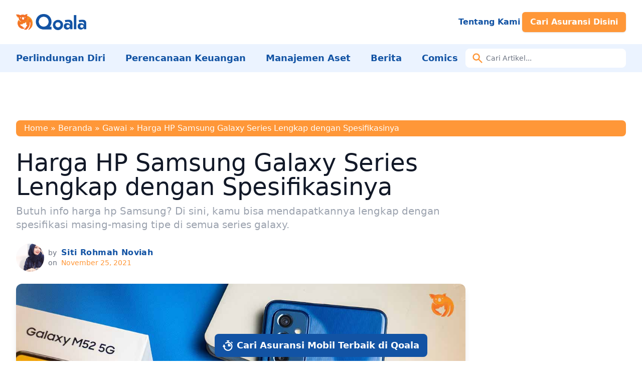

--- FILE ---
content_type: text/html; charset=UTF-8
request_url: https://www.qoala.app/id/blog/gaya-hidup/gawai/harga-hp-samsung/
body_size: 29534
content:
<!DOCTYPE html>
<html lang="id-ID" prefix="og: https://ogp.me/ns#">

<head><meta charset="UTF-8"><script>if(navigator.userAgent.match(/MSIE|Internet Explorer/i)||navigator.userAgent.match(/Trident\/7\..*?rv:11/i)){var href=document.location.href;if(!href.match(/[?&]nowprocket/)){if(href.indexOf("?")==-1){if(href.indexOf("#")==-1){document.location.href=href+"?nowprocket=1"}else{document.location.href=href.replace("#","?nowprocket=1#")}}else{if(href.indexOf("#")==-1){document.location.href=href+"&nowprocket=1"}else{document.location.href=href.replace("#","&nowprocket=1#")}}}}</script><script>class RocketLazyLoadScripts{constructor(){this.v="1.2.3",this.triggerEvents=["keydown","mousedown","mousemove","touchmove","touchstart","touchend","wheel"],this.userEventHandler=this._triggerListener.bind(this),this.touchStartHandler=this._onTouchStart.bind(this),this.touchMoveHandler=this._onTouchMove.bind(this),this.touchEndHandler=this._onTouchEnd.bind(this),this.clickHandler=this._onClick.bind(this),this.interceptedClicks=[],window.addEventListener("pageshow",t=>{this.persisted=t.persisted}),window.addEventListener("DOMContentLoaded",()=>{this._preconnect3rdParties()}),this.delayedScripts={normal:[],async:[],defer:[]},this.trash=[],this.allJQueries=[]}_addUserInteractionListener(t){if(document.hidden){t._triggerListener();return}this.triggerEvents.forEach(e=>window.addEventListener(e,t.userEventHandler,{passive:!0})),window.addEventListener("touchstart",t.touchStartHandler,{passive:!0}),window.addEventListener("mousedown",t.touchStartHandler),document.addEventListener("visibilitychange",t.userEventHandler)}_removeUserInteractionListener(){this.triggerEvents.forEach(t=>window.removeEventListener(t,this.userEventHandler,{passive:!0})),document.removeEventListener("visibilitychange",this.userEventHandler)}_onTouchStart(t){"HTML"!==t.target.tagName&&(window.addEventListener("touchend",this.touchEndHandler),window.addEventListener("mouseup",this.touchEndHandler),window.addEventListener("touchmove",this.touchMoveHandler,{passive:!0}),window.addEventListener("mousemove",this.touchMoveHandler),t.target.addEventListener("click",this.clickHandler),this._renameDOMAttribute(t.target,"onclick","rocket-onclick"),this._pendingClickStarted())}_onTouchMove(t){window.removeEventListener("touchend",this.touchEndHandler),window.removeEventListener("mouseup",this.touchEndHandler),window.removeEventListener("touchmove",this.touchMoveHandler,{passive:!0}),window.removeEventListener("mousemove",this.touchMoveHandler),t.target.removeEventListener("click",this.clickHandler),this._renameDOMAttribute(t.target,"rocket-onclick","onclick"),this._pendingClickFinished()}_onTouchEnd(t){window.removeEventListener("touchend",this.touchEndHandler),window.removeEventListener("mouseup",this.touchEndHandler),window.removeEventListener("touchmove",this.touchMoveHandler,{passive:!0}),window.removeEventListener("mousemove",this.touchMoveHandler)}_onClick(t){t.target.removeEventListener("click",this.clickHandler),this._renameDOMAttribute(t.target,"rocket-onclick","onclick"),this.interceptedClicks.push(t),t.preventDefault(),t.stopPropagation(),t.stopImmediatePropagation(),this._pendingClickFinished()}_replayClicks(){window.removeEventListener("touchstart",this.touchStartHandler,{passive:!0}),window.removeEventListener("mousedown",this.touchStartHandler),this.interceptedClicks.forEach(t=>{t.target.dispatchEvent(new MouseEvent("click",{view:t.view,bubbles:!0,cancelable:!0}))})}_waitForPendingClicks(){return new Promise(t=>{this._isClickPending?this._pendingClickFinished=t:t()})}_pendingClickStarted(){this._isClickPending=!0}_pendingClickFinished(){this._isClickPending=!1}_renameDOMAttribute(t,e,r){t.hasAttribute&&t.hasAttribute(e)&&(event.target.setAttribute(r,event.target.getAttribute(e)),event.target.removeAttribute(e))}_triggerListener(){this._removeUserInteractionListener(this),"loading"===document.readyState?document.addEventListener("DOMContentLoaded",this._loadEverythingNow.bind(this)):this._loadEverythingNow()}_preconnect3rdParties(){let t=[];document.querySelectorAll("script[type=rocketlazyloadscript]").forEach(e=>{if(e.hasAttribute("src")){let r=new URL(e.src).origin;r!==location.origin&&t.push({src:r,crossOrigin:e.crossOrigin||"module"===e.getAttribute("data-rocket-type")})}}),t=[...new Map(t.map(t=>[JSON.stringify(t),t])).values()],this._batchInjectResourceHints(t,"preconnect")}async _loadEverythingNow(){this.lastBreath=Date.now(),this._delayEventListeners(this),this._delayJQueryReady(this),this._handleDocumentWrite(),this._registerAllDelayedScripts(),this._preloadAllScripts(),await this._loadScriptsFromList(this.delayedScripts.normal),await this._loadScriptsFromList(this.delayedScripts.defer),await this._loadScriptsFromList(this.delayedScripts.async);try{await this._triggerDOMContentLoaded(),await this._triggerWindowLoad()}catch(t){console.error(t)}window.dispatchEvent(new Event("rocket-allScriptsLoaded")),this._waitForPendingClicks().then(()=>{this._replayClicks()}),this._emptyTrash()}_registerAllDelayedScripts(){document.querySelectorAll("script[type=rocketlazyloadscript]").forEach(t=>{t.hasAttribute("data-rocket-src")?t.hasAttribute("async")&&!1!==t.async?this.delayedScripts.async.push(t):t.hasAttribute("defer")&&!1!==t.defer||"module"===t.getAttribute("data-rocket-type")?this.delayedScripts.defer.push(t):this.delayedScripts.normal.push(t):this.delayedScripts.normal.push(t)})}async _transformScript(t){return new Promise((await this._littleBreath(),navigator.userAgent.indexOf("Firefox/")>0||""===navigator.vendor)?e=>{let r=document.createElement("script");[...t.attributes].forEach(t=>{let e=t.nodeName;"type"!==e&&("data-rocket-type"===e&&(e="type"),"data-rocket-src"===e&&(e="src"),r.setAttribute(e,t.nodeValue))}),t.text&&(r.text=t.text),r.hasAttribute("src")?(r.addEventListener("load",e),r.addEventListener("error",e)):(r.text=t.text,e());try{t.parentNode.replaceChild(r,t)}catch(i){e()}}:async e=>{function r(){t.setAttribute("data-rocket-status","failed"),e()}try{let i=t.getAttribute("data-rocket-type"),n=t.getAttribute("data-rocket-src");t.text,i?(t.type=i,t.removeAttribute("data-rocket-type")):t.removeAttribute("type"),t.addEventListener("load",function r(){t.setAttribute("data-rocket-status","executed"),e()}),t.addEventListener("error",r),n?(t.removeAttribute("data-rocket-src"),t.src=n):t.src="data:text/javascript;base64,"+window.btoa(unescape(encodeURIComponent(t.text)))}catch(s){r()}})}async _loadScriptsFromList(t){let e=t.shift();return e&&e.isConnected?(await this._transformScript(e),this._loadScriptsFromList(t)):Promise.resolve()}_preloadAllScripts(){this._batchInjectResourceHints([...this.delayedScripts.normal,...this.delayedScripts.defer,...this.delayedScripts.async],"preload")}_batchInjectResourceHints(t,e){var r=document.createDocumentFragment();t.forEach(t=>{let i=t.getAttribute&&t.getAttribute("data-rocket-src")||t.src;if(i){let n=document.createElement("link");n.href=i,n.rel=e,"preconnect"!==e&&(n.as="script"),t.getAttribute&&"module"===t.getAttribute("data-rocket-type")&&(n.crossOrigin=!0),t.crossOrigin&&(n.crossOrigin=t.crossOrigin),t.integrity&&(n.integrity=t.integrity),r.appendChild(n),this.trash.push(n)}}),document.head.appendChild(r)}_delayEventListeners(t){let e={};function r(t,r){!function t(r){!e[r]&&(e[r]={originalFunctions:{add:r.addEventListener,remove:r.removeEventListener},eventsToRewrite:[]},r.addEventListener=function(){arguments[0]=i(arguments[0]),e[r].originalFunctions.add.apply(r,arguments)},r.removeEventListener=function(){arguments[0]=i(arguments[0]),e[r].originalFunctions.remove.apply(r,arguments)});function i(t){return e[r].eventsToRewrite.indexOf(t)>=0?"rocket-"+t:t}}(t),e[t].eventsToRewrite.push(r)}function i(t,e){let r=t[e];Object.defineProperty(t,e,{get:()=>r||function(){},set(i){t["rocket"+e]=r=i}})}r(document,"DOMContentLoaded"),r(window,"DOMContentLoaded"),r(window,"load"),r(window,"pageshow"),r(document,"readystatechange"),i(document,"onreadystatechange"),i(window,"onload"),i(window,"onpageshow")}_delayJQueryReady(t){let e;function r(r){if(r&&r.fn&&!t.allJQueries.includes(r)){r.fn.ready=r.fn.init.prototype.ready=function(e){return t.domReadyFired?e.bind(document)(r):document.addEventListener("rocket-DOMContentLoaded",()=>e.bind(document)(r)),r([])};let i=r.fn.on;r.fn.on=r.fn.init.prototype.on=function(){if(this[0]===window){function t(t){return t.split(" ").map(t=>"load"===t||0===t.indexOf("load.")?"rocket-jquery-load":t).join(" ")}"string"==typeof arguments[0]||arguments[0]instanceof String?arguments[0]=t(arguments[0]):"object"==typeof arguments[0]&&Object.keys(arguments[0]).forEach(e=>{let r=arguments[0][e];delete arguments[0][e],arguments[0][t(e)]=r})}return i.apply(this,arguments),this},t.allJQueries.push(r)}e=r}r(window.jQuery),Object.defineProperty(window,"jQuery",{get:()=>e,set(t){r(t)}})}async _triggerDOMContentLoaded(){this.domReadyFired=!0,await this._littleBreath(),document.dispatchEvent(new Event("rocket-DOMContentLoaded")),await this._littleBreath(),window.dispatchEvent(new Event("rocket-DOMContentLoaded")),await this._littleBreath(),document.dispatchEvent(new Event("rocket-readystatechange")),await this._littleBreath(),document.rocketonreadystatechange&&document.rocketonreadystatechange()}async _triggerWindowLoad(){await this._littleBreath(),window.dispatchEvent(new Event("rocket-load")),await this._littleBreath(),window.rocketonload&&window.rocketonload(),await this._littleBreath(),this.allJQueries.forEach(t=>t(window).trigger("rocket-jquery-load")),await this._littleBreath();let t=new Event("rocket-pageshow");t.persisted=this.persisted,window.dispatchEvent(t),await this._littleBreath(),window.rocketonpageshow&&window.rocketonpageshow({persisted:this.persisted})}_handleDocumentWrite(){let t=new Map;document.write=document.writeln=function(e){let r=document.currentScript;r||console.error("WPRocket unable to document.write this: "+e);let i=document.createRange(),n=r.parentElement,s=t.get(r);void 0===s&&(s=r.nextSibling,t.set(r,s));let a=document.createDocumentFragment();i.setStart(a,0),a.appendChild(i.createContextualFragment(e)),n.insertBefore(a,s)}}async _littleBreath(){Date.now()-this.lastBreath>45&&(await this._requestAnimFrame(),this.lastBreath=Date.now())}async _requestAnimFrame(){return document.hidden?new Promise(t=>setTimeout(t)):new Promise(t=>requestAnimationFrame(t))}_emptyTrash(){this.trash.forEach(t=>t.remove())}static run(){let t=new RocketLazyLoadScripts;t._addUserInteractionListener(t)}}RocketLazyLoadScripts.run();</script>
	
	<meta name="viewport" content="width=device-width">
	<link rel="profile" href="http://gmpg.org/xfn/11">
	<link rel="pingback" href="https://www.qoala.app/id/blog/xmlrpc.php">

	
<!-- Search Engine Optimization by Rank Math - https://rankmath.com/ -->
<title>Harga HP Samsung Galaxy Series Lengkap dengan Spesifikasinya</title><link rel="preload" as="style" href="https://fonts.googleapis.com/css2?family=Poppins:wght@400;700&#038;family=Special+Elite&#038;display=swap" /><link rel="stylesheet" href="https://fonts.googleapis.com/css2?family=Poppins:wght@400;700&#038;family=Special+Elite&#038;display=swap" media="print" onload="this.media='all'" /><noscript><link rel="stylesheet" href="https://fonts.googleapis.com/css2?family=Poppins:wght@400;700&#038;family=Special+Elite&#038;display=swap" /></noscript>
<meta name="description" content="Butuh info harga hp Samsung? Di sini, kamu bisa mendapatkannya lengkap dengan spesifikasi masing-masing tipe di semua series galaxy."/>
<meta name="robots" content="index, follow, max-snippet:-1, max-video-preview:-1, max-image-preview:large"/>
<link rel="canonical" href="https://www.qoala.app/id/blog/gaya-hidup/gawai/harga-hp-samsung/" />
<meta property="og:locale" content="id_ID" />
<meta property="og:type" content="article" />
<meta property="og:title" content="Harga HP Samsung Galaxy Series Lengkap dengan Spesifikasinya" />
<meta property="og:description" content="Butuh info harga hp Samsung? Di sini, kamu bisa mendapatkannya lengkap dengan spesifikasi masing-masing tipe di semua series galaxy." />
<meta property="og:url" content="https://www.qoala.app/id/blog/gaya-hidup/gawai/harga-hp-samsung/" />
<meta property="og:site_name" content="Qoala Indonesia" />
<meta property="article:publisher" content="https://www.facebook.com/qoalaapp/" />
<meta property="article:tag" content="Ponsel" />
<meta property="article:tag" content="Tips" />
<meta property="article:section" content="Gawai" />
<meta property="og:updated_time" content="2022-03-31T13:58:29+07:00" />
<meta property="og:image" content="https://www.qoala.app/id/blog/wp-content/uploads/2021/11/harga-hp-samsung.jpg" />
<meta property="og:image:secure_url" content="https://www.qoala.app/id/blog/wp-content/uploads/2021/11/harga-hp-samsung.jpg" />
<meta property="og:image:width" content="1200" />
<meta property="og:image:height" content="800" />
<meta property="og:image:alt" content="harga hp samsung" />
<meta property="og:image:type" content="image/jpeg" />
<meta property="article:published_time" content="2021-11-25T05:40:55+07:00" />
<meta property="article:modified_time" content="2022-03-31T13:58:29+07:00" />
<meta name="twitter:card" content="summary_large_image" />
<meta name="twitter:title" content="Harga HP Samsung Galaxy Series Lengkap dengan Spesifikasinya" />
<meta name="twitter:description" content="Butuh info harga hp Samsung? Di sini, kamu bisa mendapatkannya lengkap dengan spesifikasi masing-masing tipe di semua series galaxy." />
<meta name="twitter:site" content="@qoala_app" />
<meta name="twitter:creator" content="@qoala_app" />
<meta name="twitter:image" content="https://www.qoala.app/id/blog/wp-content/uploads/2021/11/harga-hp-samsung.jpg" />
<meta name="twitter:label1" content="Written by" />
<meta name="twitter:data1" content="Siti Rohmah Noviah" />
<meta name="twitter:label2" content="Time to read" />
<meta name="twitter:data2" content="21 minutes" />
<script type="application/ld+json" class="rank-math-schema">{"@context":"https://schema.org","@graph":[{"@type":"Organization","@id":"https://www.qoala.app/id/blog/#organization","name":"Qoala App","url":"https://www.qoala.app/id/blog","sameAs":["https://www.facebook.com/qoalaapp/","https://twitter.com/qoala_app","https://www.instagram.com/qoala.app/","https://www.linkedin.com/company/qoala/pin","https://www.pinterest.com/qoala_app/","https://www.youtube.com/channel/UCTAK0Lsbi2NZHLpCrq7SHXg/","https://id.wikipedia.org/wiki/Qoala"],"logo":{"@type":"ImageObject","@id":"https://www.qoala.app/id/blog/#logo","url":"http://www.qoala.app/id/blog/wp-content/uploads/2023/03/Qoala-Logo.png","contentUrl":"http://www.qoala.app/id/blog/wp-content/uploads/2023/03/Qoala-Logo.png","caption":"Qoala Indonesia","inLanguage":"id-ID","width":"877","height":"200"}},{"@type":"WebSite","@id":"https://www.qoala.app/id/blog/#website","url":"https://www.qoala.app/id/blog","name":"Qoala Indonesia","publisher":{"@id":"https://www.qoala.app/id/blog/#organization"},"inLanguage":"id-ID"},{"@type":"ImageObject","@id":"https://www.qoala.app/id/blog/wp-content/uploads/2021/11/harga-hp-samsung.jpg","url":"https://www.qoala.app/id/blog/wp-content/uploads/2021/11/harga-hp-samsung.jpg","width":"1200","height":"800","caption":"harga hp samsung","inLanguage":"id-ID"},{"@type":"BreadcrumbList","@id":"https://www.qoala.app/id/blog/gaya-hidup/gawai/harga-hp-samsung/#breadcrumb","itemListElement":[{"@type":"ListItem","position":"1","item":{"@id":"https://www.qoala.app/id/","name":"Home"}},{"@type":"ListItem","position":"2","item":{"@id":"https://www.qoala.app/id/blog","name":"Beranda"}},{"@type":"ListItem","position":"3","item":{"@id":"https://www.qoala.app/id/blog/gaya-hidup/gawai/","name":"Gawai"}},{"@type":"ListItem","position":"4","item":{"@id":"https://www.qoala.app/id/blog/gaya-hidup/gawai/harga-hp-samsung/","name":"Harga HP Samsung Galaxy Series Lengkap dengan Spesifikasinya"}}]},{"@type":"WebPage","@id":"https://www.qoala.app/id/blog/gaya-hidup/gawai/harga-hp-samsung/#webpage","url":"https://www.qoala.app/id/blog/gaya-hidup/gawai/harga-hp-samsung/","name":"Harga HP Samsung Galaxy Series Lengkap dengan Spesifikasinya","datePublished":"2021-11-25T05:40:55+07:00","dateModified":"2022-03-31T13:58:29+07:00","isPartOf":{"@id":"https://www.qoala.app/id/blog/#website"},"primaryImageOfPage":{"@id":"https://www.qoala.app/id/blog/wp-content/uploads/2021/11/harga-hp-samsung.jpg"},"inLanguage":"id-ID","breadcrumb":{"@id":"https://www.qoala.app/id/blog/gaya-hidup/gawai/harga-hp-samsung/#breadcrumb"}},{"@type":"Person","@id":"https://www.qoala.app/id/blog/author/sitirohmahnoviah/","name":"Siti Rohmah Noviah","description":"Siti Rohmah Noviah is a content writer and webtone-addict who's born to find luck, create happiness, become a better version, love herself, and realize dreams.","url":"https://www.qoala.app/id/blog/author/sitirohmahnoviah/","image":{"@type":"ImageObject","@id":"https://secure.gravatar.com/avatar/9697dcbcdbf7718fc6c6413e97d15d774ba9eedf361cf2aa5a4dd493677d8003?s=96&amp;d=identicon&amp;r=g","url":"https://secure.gravatar.com/avatar/9697dcbcdbf7718fc6c6413e97d15d774ba9eedf361cf2aa5a4dd493677d8003?s=96&amp;d=identicon&amp;r=g","caption":"Siti Rohmah Noviah","inLanguage":"id-ID"},"sameAs":["https://www.linkedin.com/in/novi-srn-b35731181/","https://www.instagram.com/hello_srn/"],"worksFor":{"@id":"https://www.qoala.app/id/blog/#organization"}},{"@type":"BlogPosting","headline":"Harga HP Samsung Galaxy Series Lengkap dengan Spesifikasinya","keywords":"harga hp Samsung","datePublished":"2021-11-25T05:40:55+07:00","dateModified":"2022-03-31T13:58:29+07:00","articleSection":"Gawai","author":{"@id":"https://www.qoala.app/id/blog/author/sitirohmahnoviah/","name":"Siti Rohmah Noviah"},"publisher":{"@id":"https://www.qoala.app/id/blog/#organization"},"description":"Butuh info harga hp Samsung? Di sini, kamu bisa mendapatkannya lengkap dengan spesifikasi masing-masing tipe di semua series galaxy.","name":"Harga HP Samsung Galaxy Series Lengkap dengan Spesifikasinya","@id":"https://www.qoala.app/id/blog/gaya-hidup/gawai/harga-hp-samsung/#richSnippet","isPartOf":{"@id":"https://www.qoala.app/id/blog/gaya-hidup/gawai/harga-hp-samsung/#webpage"},"image":{"@id":"https://www.qoala.app/id/blog/wp-content/uploads/2021/11/harga-hp-samsung.jpg"},"inLanguage":"id-ID","mainEntityOfPage":{"@id":"https://www.qoala.app/id/blog/gaya-hidup/gawai/harga-hp-samsung/#webpage"}}]}</script>
<!-- /Rank Math WordPress SEO plugin -->

<link rel='dns-prefetch' href='//secure.gravatar.com' />
<link rel='dns-prefetch' href='//widgets.wp.com' />
<link rel='dns-prefetch' href='//jetpack.wordpress.com' />
<link rel='dns-prefetch' href='//s0.wp.com' />
<link rel='dns-prefetch' href='//public-api.wordpress.com' />
<link rel='dns-prefetch' href='//0.gravatar.com' />
<link rel='dns-prefetch' href='//1.gravatar.com' />
<link rel='dns-prefetch' href='//2.gravatar.com' />
<link rel='dns-prefetch' href='//v0.wordpress.com' />
<link href='https://fonts.gstatic.com' crossorigin rel='preconnect' />
<link rel="alternate" type="application/rss+xml" title="Qoala Indonesia &raquo; Harga HP Samsung Galaxy Series Lengkap dengan Spesifikasinya Comments Feed" href="https://www.qoala.app/id/blog/gaya-hidup/gawai/harga-hp-samsung/feed/" />
<link rel="alternate" title="oEmbed (JSON)" type="application/json+oembed" href="https://www.qoala.app/id/blog/wp-json/oembed/1.0/embed?url=https%3A%2F%2Fwww.qoala.app%2Fid%2Fblog%2Fgaya-hidup%2Fgawai%2Fharga-hp-samsung%2F" />
<link rel="alternate" title="oEmbed (XML)" type="text/xml+oembed" href="https://www.qoala.app/id/blog/wp-json/oembed/1.0/embed?url=https%3A%2F%2Fwww.qoala.app%2Fid%2Fblog%2Fgaya-hidup%2Fgawai%2Fharga-hp-samsung%2F&#038;format=xml" />
<style id='wp-img-auto-sizes-contain-inline-css' type='text/css'>
img:is([sizes=auto i],[sizes^="auto," i]){contain-intrinsic-size:3000px 1500px}
/*# sourceURL=wp-img-auto-sizes-contain-inline-css */
</style>
<style id='wp-emoji-styles-inline-css' type='text/css'>

	img.wp-smiley, img.emoji {
		display: inline !important;
		border: none !important;
		box-shadow: none !important;
		height: 1em !important;
		width: 1em !important;
		margin: 0 0.07em !important;
		vertical-align: -0.1em !important;
		background: none !important;
		padding: 0 !important;
	}
/*# sourceURL=wp-emoji-styles-inline-css */
</style>
<style id='wp-block-library-inline-css' type='text/css'>
:root{--wp-block-synced-color:#7a00df;--wp-block-synced-color--rgb:122,0,223;--wp-bound-block-color:var(--wp-block-synced-color);--wp-editor-canvas-background:#ddd;--wp-admin-theme-color:#007cba;--wp-admin-theme-color--rgb:0,124,186;--wp-admin-theme-color-darker-10:#006ba1;--wp-admin-theme-color-darker-10--rgb:0,107,160.5;--wp-admin-theme-color-darker-20:#005a87;--wp-admin-theme-color-darker-20--rgb:0,90,135;--wp-admin-border-width-focus:2px}@media (min-resolution:192dpi){:root{--wp-admin-border-width-focus:1.5px}}.wp-element-button{cursor:pointer}:root .has-very-light-gray-background-color{background-color:#eee}:root .has-very-dark-gray-background-color{background-color:#313131}:root .has-very-light-gray-color{color:#eee}:root .has-very-dark-gray-color{color:#313131}:root .has-vivid-green-cyan-to-vivid-cyan-blue-gradient-background{background:linear-gradient(135deg,#00d084,#0693e3)}:root .has-purple-crush-gradient-background{background:linear-gradient(135deg,#34e2e4,#4721fb 50%,#ab1dfe)}:root .has-hazy-dawn-gradient-background{background:linear-gradient(135deg,#faaca8,#dad0ec)}:root .has-subdued-olive-gradient-background{background:linear-gradient(135deg,#fafae1,#67a671)}:root .has-atomic-cream-gradient-background{background:linear-gradient(135deg,#fdd79a,#004a59)}:root .has-nightshade-gradient-background{background:linear-gradient(135deg,#330968,#31cdcf)}:root .has-midnight-gradient-background{background:linear-gradient(135deg,#020381,#2874fc)}:root{--wp--preset--font-size--normal:16px;--wp--preset--font-size--huge:42px}.has-regular-font-size{font-size:1em}.has-larger-font-size{font-size:2.625em}.has-normal-font-size{font-size:var(--wp--preset--font-size--normal)}.has-huge-font-size{font-size:var(--wp--preset--font-size--huge)}.has-text-align-center{text-align:center}.has-text-align-left{text-align:left}.has-text-align-right{text-align:right}.has-fit-text{white-space:nowrap!important}#end-resizable-editor-section{display:none}.aligncenter{clear:both}.items-justified-left{justify-content:flex-start}.items-justified-center{justify-content:center}.items-justified-right{justify-content:flex-end}.items-justified-space-between{justify-content:space-between}.screen-reader-text{border:0;clip-path:inset(50%);height:1px;margin:-1px;overflow:hidden;padding:0;position:absolute;width:1px;word-wrap:normal!important}.screen-reader-text:focus{background-color:#ddd;clip-path:none;color:#444;display:block;font-size:1em;height:auto;left:5px;line-height:normal;padding:15px 23px 14px;text-decoration:none;top:5px;width:auto;z-index:100000}html :where(.has-border-color){border-style:solid}html :where([style*=border-top-color]){border-top-style:solid}html :where([style*=border-right-color]){border-right-style:solid}html :where([style*=border-bottom-color]){border-bottom-style:solid}html :where([style*=border-left-color]){border-left-style:solid}html :where([style*=border-width]){border-style:solid}html :where([style*=border-top-width]){border-top-style:solid}html :where([style*=border-right-width]){border-right-style:solid}html :where([style*=border-bottom-width]){border-bottom-style:solid}html :where([style*=border-left-width]){border-left-style:solid}html :where(img[class*=wp-image-]){height:auto;max-width:100%}:where(figure){margin:0 0 1em}html :where(.is-position-sticky){--wp-admin--admin-bar--position-offset:var(--wp-admin--admin-bar--height,0px)}@media screen and (max-width:600px){html :where(.is-position-sticky){--wp-admin--admin-bar--position-offset:0px}}
.has-text-align-justify{text-align:justify;}

/*# sourceURL=wp-block-library-inline-css */
</style><style id='global-styles-inline-css' type='text/css'>
:root{--wp--preset--aspect-ratio--square: 1;--wp--preset--aspect-ratio--4-3: 4/3;--wp--preset--aspect-ratio--3-4: 3/4;--wp--preset--aspect-ratio--3-2: 3/2;--wp--preset--aspect-ratio--2-3: 2/3;--wp--preset--aspect-ratio--16-9: 16/9;--wp--preset--aspect-ratio--9-16: 9/16;--wp--preset--color--black: #000000;--wp--preset--color--cyan-bluish-gray: #abb8c3;--wp--preset--color--white: #ffffff;--wp--preset--color--pale-pink: #f78da7;--wp--preset--color--vivid-red: #cf2e2e;--wp--preset--color--luminous-vivid-orange: #ff6900;--wp--preset--color--luminous-vivid-amber: #fcb900;--wp--preset--color--light-green-cyan: #7bdcb5;--wp--preset--color--vivid-green-cyan: #00d084;--wp--preset--color--pale-cyan-blue: #8ed1fc;--wp--preset--color--vivid-cyan-blue: #0693e3;--wp--preset--color--vivid-purple: #9b51e0;--wp--preset--color--primary: #1253A4;--wp--preset--color--primary-dark: #3a8d61;--wp--preset--color--primary-light: #EBF3FF;--wp--preset--color--secondary: #FF9738;--wp--preset--color--secondary-light: #FFEFE2;--wp--preset--color--tertiary: #f27129;--wp--preset--color--quaternary: #f89621;--wp--preset--color--dark: #1F2937;--wp--preset--color--light: #F9FAFB;--wp--preset--color--font-black: #2F2F2F;--wp--preset--color--font-secondary: #FF6400;--wp--preset--gradient--vivid-cyan-blue-to-vivid-purple: linear-gradient(135deg,rgb(6,147,227) 0%,rgb(155,81,224) 100%);--wp--preset--gradient--light-green-cyan-to-vivid-green-cyan: linear-gradient(135deg,rgb(122,220,180) 0%,rgb(0,208,130) 100%);--wp--preset--gradient--luminous-vivid-amber-to-luminous-vivid-orange: linear-gradient(135deg,rgb(252,185,0) 0%,rgb(255,105,0) 100%);--wp--preset--gradient--luminous-vivid-orange-to-vivid-red: linear-gradient(135deg,rgb(255,105,0) 0%,rgb(207,46,46) 100%);--wp--preset--gradient--very-light-gray-to-cyan-bluish-gray: linear-gradient(135deg,rgb(238,238,238) 0%,rgb(169,184,195) 100%);--wp--preset--gradient--cool-to-warm-spectrum: linear-gradient(135deg,rgb(74,234,220) 0%,rgb(151,120,209) 20%,rgb(207,42,186) 40%,rgb(238,44,130) 60%,rgb(251,105,98) 80%,rgb(254,248,76) 100%);--wp--preset--gradient--blush-light-purple: linear-gradient(135deg,rgb(255,206,236) 0%,rgb(152,150,240) 100%);--wp--preset--gradient--blush-bordeaux: linear-gradient(135deg,rgb(254,205,165) 0%,rgb(254,45,45) 50%,rgb(107,0,62) 100%);--wp--preset--gradient--luminous-dusk: linear-gradient(135deg,rgb(255,203,112) 0%,rgb(199,81,192) 50%,rgb(65,88,208) 100%);--wp--preset--gradient--pale-ocean: linear-gradient(135deg,rgb(255,245,203) 0%,rgb(182,227,212) 50%,rgb(51,167,181) 100%);--wp--preset--gradient--electric-grass: linear-gradient(135deg,rgb(202,248,128) 0%,rgb(113,206,126) 100%);--wp--preset--gradient--midnight: linear-gradient(135deg,rgb(2,3,129) 0%,rgb(40,116,252) 100%);--wp--preset--font-size--small: 0.875rem;--wp--preset--font-size--medium: 20px;--wp--preset--font-size--large: 1.125rem;--wp--preset--font-size--x-large: 42px;--wp--preset--font-size--regular: 1.5rem;--wp--preset--font-size--xl: 1.25rem;--wp--preset--font-size--xxl: 1.5rem;--wp--preset--font-size--xxxl: 1.875rem;--wp--preset--spacing--20: 0.44rem;--wp--preset--spacing--30: 0.67rem;--wp--preset--spacing--40: 1rem;--wp--preset--spacing--50: 1.5rem;--wp--preset--spacing--60: 2.25rem;--wp--preset--spacing--70: 3.38rem;--wp--preset--spacing--80: 5.06rem;--wp--preset--shadow--natural: 6px 6px 9px rgba(0, 0, 0, 0.2);--wp--preset--shadow--deep: 12px 12px 50px rgba(0, 0, 0, 0.4);--wp--preset--shadow--sharp: 6px 6px 0px rgba(0, 0, 0, 0.2);--wp--preset--shadow--outlined: 6px 6px 0px -3px rgb(255, 255, 255), 6px 6px rgb(0, 0, 0);--wp--preset--shadow--crisp: 6px 6px 0px rgb(0, 0, 0);}:root { --wp--style--global--content-size: 960px;--wp--style--global--wide-size: 1280px; }:where(body) { margin: 0; }.wp-site-blocks > .alignleft { float: left; margin-right: 2em; }.wp-site-blocks > .alignright { float: right; margin-left: 2em; }.wp-site-blocks > .aligncenter { justify-content: center; margin-left: auto; margin-right: auto; }:where(.is-layout-flex){gap: 0.5em;}:where(.is-layout-grid){gap: 0.5em;}.is-layout-flow > .alignleft{float: left;margin-inline-start: 0;margin-inline-end: 2em;}.is-layout-flow > .alignright{float: right;margin-inline-start: 2em;margin-inline-end: 0;}.is-layout-flow > .aligncenter{margin-left: auto !important;margin-right: auto !important;}.is-layout-constrained > .alignleft{float: left;margin-inline-start: 0;margin-inline-end: 2em;}.is-layout-constrained > .alignright{float: right;margin-inline-start: 2em;margin-inline-end: 0;}.is-layout-constrained > .aligncenter{margin-left: auto !important;margin-right: auto !important;}.is-layout-constrained > :where(:not(.alignleft):not(.alignright):not(.alignfull)){max-width: var(--wp--style--global--content-size);margin-left: auto !important;margin-right: auto !important;}.is-layout-constrained > .alignwide{max-width: var(--wp--style--global--wide-size);}body .is-layout-flex{display: flex;}.is-layout-flex{flex-wrap: wrap;align-items: center;}.is-layout-flex > :is(*, div){margin: 0;}body .is-layout-grid{display: grid;}.is-layout-grid > :is(*, div){margin: 0;}body{padding-top: 0px;padding-right: 0px;padding-bottom: 0px;padding-left: 0px;}a:where(:not(.wp-element-button)){text-decoration: underline;}:root :where(.wp-element-button, .wp-block-button__link){background-color: #32373c;border-width: 0;color: #fff;font-family: inherit;font-size: inherit;font-style: inherit;font-weight: inherit;letter-spacing: inherit;line-height: inherit;padding-top: calc(0.667em + 2px);padding-right: calc(1.333em + 2px);padding-bottom: calc(0.667em + 2px);padding-left: calc(1.333em + 2px);text-decoration: none;text-transform: inherit;}.has-black-color{color: var(--wp--preset--color--black) !important;}.has-cyan-bluish-gray-color{color: var(--wp--preset--color--cyan-bluish-gray) !important;}.has-white-color{color: var(--wp--preset--color--white) !important;}.has-pale-pink-color{color: var(--wp--preset--color--pale-pink) !important;}.has-vivid-red-color{color: var(--wp--preset--color--vivid-red) !important;}.has-luminous-vivid-orange-color{color: var(--wp--preset--color--luminous-vivid-orange) !important;}.has-luminous-vivid-amber-color{color: var(--wp--preset--color--luminous-vivid-amber) !important;}.has-light-green-cyan-color{color: var(--wp--preset--color--light-green-cyan) !important;}.has-vivid-green-cyan-color{color: var(--wp--preset--color--vivid-green-cyan) !important;}.has-pale-cyan-blue-color{color: var(--wp--preset--color--pale-cyan-blue) !important;}.has-vivid-cyan-blue-color{color: var(--wp--preset--color--vivid-cyan-blue) !important;}.has-vivid-purple-color{color: var(--wp--preset--color--vivid-purple) !important;}.has-primary-color{color: var(--wp--preset--color--primary) !important;}.has-primary-dark-color{color: var(--wp--preset--color--primary-dark) !important;}.has-primary-light-color{color: var(--wp--preset--color--primary-light) !important;}.has-secondary-color{color: var(--wp--preset--color--secondary) !important;}.has-secondary-light-color{color: var(--wp--preset--color--secondary-light) !important;}.has-tertiary-color{color: var(--wp--preset--color--tertiary) !important;}.has-quaternary-color{color: var(--wp--preset--color--quaternary) !important;}.has-dark-color{color: var(--wp--preset--color--dark) !important;}.has-light-color{color: var(--wp--preset--color--light) !important;}.has-font-black-color{color: var(--wp--preset--color--font-black) !important;}.has-font-secondary-color{color: var(--wp--preset--color--font-secondary) !important;}.has-black-background-color{background-color: var(--wp--preset--color--black) !important;}.has-cyan-bluish-gray-background-color{background-color: var(--wp--preset--color--cyan-bluish-gray) !important;}.has-white-background-color{background-color: var(--wp--preset--color--white) !important;}.has-pale-pink-background-color{background-color: var(--wp--preset--color--pale-pink) !important;}.has-vivid-red-background-color{background-color: var(--wp--preset--color--vivid-red) !important;}.has-luminous-vivid-orange-background-color{background-color: var(--wp--preset--color--luminous-vivid-orange) !important;}.has-luminous-vivid-amber-background-color{background-color: var(--wp--preset--color--luminous-vivid-amber) !important;}.has-light-green-cyan-background-color{background-color: var(--wp--preset--color--light-green-cyan) !important;}.has-vivid-green-cyan-background-color{background-color: var(--wp--preset--color--vivid-green-cyan) !important;}.has-pale-cyan-blue-background-color{background-color: var(--wp--preset--color--pale-cyan-blue) !important;}.has-vivid-cyan-blue-background-color{background-color: var(--wp--preset--color--vivid-cyan-blue) !important;}.has-vivid-purple-background-color{background-color: var(--wp--preset--color--vivid-purple) !important;}.has-primary-background-color{background-color: var(--wp--preset--color--primary) !important;}.has-primary-dark-background-color{background-color: var(--wp--preset--color--primary-dark) !important;}.has-primary-light-background-color{background-color: var(--wp--preset--color--primary-light) !important;}.has-secondary-background-color{background-color: var(--wp--preset--color--secondary) !important;}.has-secondary-light-background-color{background-color: var(--wp--preset--color--secondary-light) !important;}.has-tertiary-background-color{background-color: var(--wp--preset--color--tertiary) !important;}.has-quaternary-background-color{background-color: var(--wp--preset--color--quaternary) !important;}.has-dark-background-color{background-color: var(--wp--preset--color--dark) !important;}.has-light-background-color{background-color: var(--wp--preset--color--light) !important;}.has-font-black-background-color{background-color: var(--wp--preset--color--font-black) !important;}.has-font-secondary-background-color{background-color: var(--wp--preset--color--font-secondary) !important;}.has-black-border-color{border-color: var(--wp--preset--color--black) !important;}.has-cyan-bluish-gray-border-color{border-color: var(--wp--preset--color--cyan-bluish-gray) !important;}.has-white-border-color{border-color: var(--wp--preset--color--white) !important;}.has-pale-pink-border-color{border-color: var(--wp--preset--color--pale-pink) !important;}.has-vivid-red-border-color{border-color: var(--wp--preset--color--vivid-red) !important;}.has-luminous-vivid-orange-border-color{border-color: var(--wp--preset--color--luminous-vivid-orange) !important;}.has-luminous-vivid-amber-border-color{border-color: var(--wp--preset--color--luminous-vivid-amber) !important;}.has-light-green-cyan-border-color{border-color: var(--wp--preset--color--light-green-cyan) !important;}.has-vivid-green-cyan-border-color{border-color: var(--wp--preset--color--vivid-green-cyan) !important;}.has-pale-cyan-blue-border-color{border-color: var(--wp--preset--color--pale-cyan-blue) !important;}.has-vivid-cyan-blue-border-color{border-color: var(--wp--preset--color--vivid-cyan-blue) !important;}.has-vivid-purple-border-color{border-color: var(--wp--preset--color--vivid-purple) !important;}.has-primary-border-color{border-color: var(--wp--preset--color--primary) !important;}.has-primary-dark-border-color{border-color: var(--wp--preset--color--primary-dark) !important;}.has-primary-light-border-color{border-color: var(--wp--preset--color--primary-light) !important;}.has-secondary-border-color{border-color: var(--wp--preset--color--secondary) !important;}.has-secondary-light-border-color{border-color: var(--wp--preset--color--secondary-light) !important;}.has-tertiary-border-color{border-color: var(--wp--preset--color--tertiary) !important;}.has-quaternary-border-color{border-color: var(--wp--preset--color--quaternary) !important;}.has-dark-border-color{border-color: var(--wp--preset--color--dark) !important;}.has-light-border-color{border-color: var(--wp--preset--color--light) !important;}.has-font-black-border-color{border-color: var(--wp--preset--color--font-black) !important;}.has-font-secondary-border-color{border-color: var(--wp--preset--color--font-secondary) !important;}.has-vivid-cyan-blue-to-vivid-purple-gradient-background{background: var(--wp--preset--gradient--vivid-cyan-blue-to-vivid-purple) !important;}.has-light-green-cyan-to-vivid-green-cyan-gradient-background{background: var(--wp--preset--gradient--light-green-cyan-to-vivid-green-cyan) !important;}.has-luminous-vivid-amber-to-luminous-vivid-orange-gradient-background{background: var(--wp--preset--gradient--luminous-vivid-amber-to-luminous-vivid-orange) !important;}.has-luminous-vivid-orange-to-vivid-red-gradient-background{background: var(--wp--preset--gradient--luminous-vivid-orange-to-vivid-red) !important;}.has-very-light-gray-to-cyan-bluish-gray-gradient-background{background: var(--wp--preset--gradient--very-light-gray-to-cyan-bluish-gray) !important;}.has-cool-to-warm-spectrum-gradient-background{background: var(--wp--preset--gradient--cool-to-warm-spectrum) !important;}.has-blush-light-purple-gradient-background{background: var(--wp--preset--gradient--blush-light-purple) !important;}.has-blush-bordeaux-gradient-background{background: var(--wp--preset--gradient--blush-bordeaux) !important;}.has-luminous-dusk-gradient-background{background: var(--wp--preset--gradient--luminous-dusk) !important;}.has-pale-ocean-gradient-background{background: var(--wp--preset--gradient--pale-ocean) !important;}.has-electric-grass-gradient-background{background: var(--wp--preset--gradient--electric-grass) !important;}.has-midnight-gradient-background{background: var(--wp--preset--gradient--midnight) !important;}.has-small-font-size{font-size: var(--wp--preset--font-size--small) !important;}.has-medium-font-size{font-size: var(--wp--preset--font-size--medium) !important;}.has-large-font-size{font-size: var(--wp--preset--font-size--large) !important;}.has-x-large-font-size{font-size: var(--wp--preset--font-size--x-large) !important;}.has-regular-font-size{font-size: var(--wp--preset--font-size--regular) !important;}.has-xl-font-size{font-size: var(--wp--preset--font-size--xl) !important;}.has-xxl-font-size{font-size: var(--wp--preset--font-size--xxl) !important;}.has-xxxl-font-size{font-size: var(--wp--preset--font-size--xxxl) !important;}
/*# sourceURL=global-styles-inline-css */
</style>

<link data-minify="1" rel='stylesheet' id='contact-form-7-css' href='https://www.qoala.app/id/blog/wp-content/cache/min/1/id/blog/wp-content/plugins/contact-form-7/includes/css/styles.css?ver=1705045225' type='text/css' media='all' />
<link data-minify="1" rel='stylesheet' id='tailpress-css' href='https://www.qoala.app/id/blog/wp-content/cache/min/1/id/blog/wp-content/themes/koala/css/app.css?ver=1705045225' type='text/css' media='all' />
<link data-minify="1" rel='stylesheet' id='jetpack_css-css' href='https://www.qoala.app/id/blog/wp-content/cache/min/1/id/blog/wp-content/plugins/jetpack/css/jetpack.css?ver=1705045225' type='text/css' media='all' />
<script type="rocketlazyloadscript" data-minify="1" data-rocket-type="text/javascript" data-rocket-src="https://www.qoala.app/id/blog/wp-content/cache/min/1/id/blog/wp-content/themes/koala/js/app.js?ver=1705045225" id="tailpress-js" defer></script>
<link rel="https://api.w.org/" href="https://www.qoala.app/id/blog/wp-json/" /><link rel="alternate" title="JSON" type="application/json" href="https://www.qoala.app/id/blog/wp-json/wp/v2/posts/14244" /><link rel="EditURI" type="application/rsd+xml" title="RSD" href="https://www.qoala.app/id/blog/xmlrpc.php?rsd" />
<link rel='shortlink' href='https://wp.me/pcQ8Ao-3HK' />
<meta name="publisher" content="PT Archor Teknologi Digital"><link rel="image_src" href="https://www.qoala.app/id/blog/wp-content/uploads/2021/04/Artboard-3-copy-2@320x-8.png"><meta name="author" content="Siti Rohmah Noviah" /><link rel="canonical" href="https://www.qoala.app/id/blog/gaya-hidup/gawai/harga-hp-samsung/" /><link rel="icon" href="https://www.qoala.app/id/blog/wp-content/uploads/2020/05/cropped-72-32x32.png" sizes="32x32" />
<link rel="icon" href="https://www.qoala.app/id/blog/wp-content/uploads/2020/05/cropped-72-192x192.png" sizes="192x192" />
<link rel="apple-touch-icon" href="https://www.qoala.app/id/blog/wp-content/uploads/2020/05/cropped-72-180x180.png" />
<meta name="msapplication-TileImage" content="https://www.qoala.app/id/blog/wp-content/uploads/2020/05/cropped-72-270x270.png" />
<noscript><style id="rocket-lazyload-nojs-css">.rll-youtube-player, [data-lazy-src]{display:none !important;}</style></noscript>

	<link rel="preconnect" href="https://fonts.googleapis.com">
	<link rel="preconnect" href="https://fonts.gstatic.com" crossorigin>
	<!-- async CSS -->
	
	<noscript>
		
	</noscript>
			
		<noscript>
			
		</noscript>
		<!-- Google Tag Manager -->
	<script type="rocketlazyloadscript">(function(w,d,s,l,i){w[l]=w[l]||[];w[l].push({'gtm.start':
	new Date().getTime(),event:'gtm.js'});var f=d.getElementsByTagName(s)[0],
	j=d.createElement(s),dl=l!='dataLayer'?'&l='+l:'';j.async=true;j.src=
	'https://www.googletagmanager.com/gtm.js?id='+i+dl;f.parentNode.insertBefore(j,f);
	})(window,document,'script','dataLayer','GTM-WLGT9MK');</script>
	<!-- End Google Tag Manager -->
</head>

<body class="wp-singular post-template-default single single-post postid-14244 single-format-standard wp-custom-logo wp-theme-koala bg-white text-gray-900 antialiased">

	<!-- Google Tag Manager (noscript) -->
	<noscript><iframe src="https://www.googletagmanager.com/ns.html?id=GTM-WLGT9MK"
	height="0" width="0" style="display:none;visibility:hidden"></iframe></noscript>
	<!-- End Google Tag Manager (noscript) -->

	
	<div id="page" class="min-h-screen flex flex-col">

		
		<header>

			<div class="container mx-auto hidden md:flex justify-between items-center py-6">
				<div>
											<a title="Qoala Plus Media" href="https://www.qoala.app/id/blog" class="custom-logo-link flex items-center" rel="home" itemprop="url">
    <img width="877" height="200" src="data:image/svg+xml,%3Csvg%20xmlns='http://www.w3.org/2000/svg'%20viewBox='0%200%20877%20200'%3E%3C/svg%3E" class="md:mr-3 h-8 w-auto" alt="Qoala Plus Logo" title="Qoala Plus Logo" data-lazy-src="https://www.qoala.app/id/blog/wp-content/uploads/2023/03/Qoala-Logo.png"><noscript><img width="877" height="200" src="https://www.qoala.app/id/blog/wp-content/uploads/2023/03/Qoala-Logo.png" class="md:mr-3 h-8 w-auto" alt="Qoala Plus Logo" title="Qoala Plus Logo"></noscript>
</a>									</div>
				<div class="font-bold flex items-center justify-end gap-3">
					<a href="https://www.qoala.app/id/blog/tentang-kami/" class="text-primary">
						<span>Tentang Kami</span>
					</a>
					<a title="Qoala.app" href="https://www.qoala.app/id?utm_source=blog_id&utm_medium=navbar_link&utm_campaign=insurance_home" target="_blank" class="bg-secondary text-white rounded-md py-2 px-4 shadow ml-1">
						Cari Asuransi Disini
					</a>
				</div>
			</div>
							<div id="preNavbar"></div>
				<nav id="mainNavbar" class="bg-primary-light flex justify-between">
					<div class="container mx-auto flex flex-col md:flex-row justify-between">
						<div class="flex flex-col md:flex-row justify-start items-center">
							<div id="mainNavbarLogo" class="hidden mr-8">
																	<a title="Qoala Plus Media" href="https://www.qoala.app/id/blog" class="custom-logo-link flex items-center" rel="home" itemprop="url">
    <img width="877" height="200" src="data:image/svg+xml,%3Csvg%20xmlns='http://www.w3.org/2000/svg'%20viewBox='0%200%20877%20200'%3E%3C/svg%3E" class="md:mr-3 h-8 w-auto" alt="Qoala Plus Logo" title="Qoala Plus Logo" data-lazy-src="https://www.qoala.app/id/blog/wp-content/uploads/2023/03/Qoala-Logo.png"><noscript><img width="877" height="200" src="https://www.qoala.app/id/blog/wp-content/uploads/2023/03/Qoala-Logo.png" class="md:mr-3 h-8 w-auto" alt="Qoala Plus Logo" title="Qoala Plus Logo"></noscript>
</a>															</div>
							<ul class="flex md:py-3.5 flex-col mt-4 md:flex-row md:space-x-10 md:mt-0">
																		<li>
											<a id="menu-23504" title="Perlindungan Diri" href="https://www.qoala.app/id/blog/perlindungan-diri/" class="block py-2 pr-4 pl-3 rounded md:p-0 font-bold text-primary hover:text-secondary text-lg">Perlindungan Diri</a>
										</li>
																			<li>
											<a id="menu-23503" title="Perencanaan Keuangan" href="https://www.qoala.app/id/blog/perencanaan-keuangan/" class="block py-2 pr-4 pl-3 rounded md:p-0 font-bold text-primary hover:text-secondary text-lg">Perencanaan Keuangan</a>
										</li>
																			<li>
											<a id="menu-23502" title="Manajemen Aset" href="https://www.qoala.app/id/blog/manajemen-aset/" class="block py-2 pr-4 pl-3 rounded md:p-0 font-bold text-primary hover:text-secondary text-lg">Manajemen Aset</a>
										</li>
																			<li>
											<a id="menu-18610" title="Berita" href="https://www.qoala.app/id/blog/berita/" class="block py-2 pr-4 pl-3 rounded md:p-0 font-bold text-primary hover:text-secondary text-lg">Berita</a>
										</li>
																			<li>
											<a id="menu-24457" title="Comics" href="https://www.qoala.app/id/blog/comic/" class="block py-2 pr-4 pl-3 rounded md:p-0 font-bold text-primary hover:text-secondary text-lg">Comics</a>
										</li>
																</ul>
						</div>
						<div class="flex items-center">
							<form class="w-full flex mt-4 md:mt-0" action="https://www.qoala.app/id/blog/" method="GET">
								<div class="relative w-full md:block">
									<div class="flex absolute inset-y-0 left-0 items-center pl-3 pointer-events-none">
										<svg class="w-6 h-6 text-secondary" fill="currentColor" viewBox="0 0 20 20" xmlns="http://www.w3.org/2000/svg">
											<path fill-rule="evenodd" d="M8 4a4 4 0 100 8 4 4 0 000-8zM2 8a6 6 0 1110.89 3.476l4.817 4.817a1 1 0 01-1.414 1.414l-4.816-4.816A6 6 0 012 8z" clip-rule="evenodd"></path>
										</svg>
									</div>
									<input type="text" name="s" class="block p-2 pl-10 w-80 text-gray-900 bg-white rounded-lg border border-white sm:text-sm focus:ring-blue-500 focus:border-blue-500 dark:bg-gray-700 dark:border-gray-600 dark:placeholder-gray-400 dark:text-white dark:focus:ring-blue-500 dark:focus:border-blue-500" placeholder="Cari Artikel...">
								</div>
							</form>
						</div>

					</div>

				</nav>
								</header>

		<div id="content" class="site-content flex-grow">

			
			<main>
<div class="container my-8 mx-auto">

	
		
			<div id="post-14244" class="post-14244 post type-post status-publish format-standard has-post-thumbnail hentry category-gawai tag-ponsel tag-tips">
	<nav aria-label="breadcrumbs" class="rank-math-breadcrumb"><p><a href="https://www.qoala.app/id/">Home</a><span class="separator"> » </span><a href="https://www.qoala.app/id/blog">Beranda</a><span class="separator"> » </span><a href="https://www.qoala.app/id/blog/gaya-hidup/gawai/">Gawai</a><span class="separator"> » </span><span class="last">Harga HP Samsung Galaxy Series Lengkap dengan Spesifikasinya</span></p></nav>	<div class="wrapper grid md:grid-cols-12">
		<article class="content xs:col-span-8 md:col-span-9 md:pr-4">
			<div class="entry-header">
				<h1 class="post-title">Harga HP Samsung Galaxy Series Lengkap dengan Spesifikasinya</h1>
				<div class="post-excerpt">Butuh info harga hp Samsung? Di sini, kamu bisa mendapatkannya lengkap dengan spesifikasi masing-masing tipe di semua series galaxy.</div>
				<div class="flex mb-6">
					<div class="post-author-avatar">
						<img alt='Siti Rohmah Noviah' src="data:image/svg+xml,%3Csvg%20xmlns='http://www.w3.org/2000/svg'%20viewBox='0%200%2056%2056'%3E%3C/svg%3E" data-lazy-srcset='https://secure.gravatar.com/avatar/9697dcbcdbf7718fc6c6413e97d15d774ba9eedf361cf2aa5a4dd493677d8003?s=112&#038;d=identicon&#038;r=g 2x' class='avatar avatar-56 photo' height='56' width='56' decoding='async' data-lazy-src="https://secure.gravatar.com/avatar/9697dcbcdbf7718fc6c6413e97d15d774ba9eedf361cf2aa5a4dd493677d8003?s=56&#038;d=identicon&#038;r=g"/><noscript><img alt='Siti Rohmah Noviah' src='https://secure.gravatar.com/avatar/9697dcbcdbf7718fc6c6413e97d15d774ba9eedf361cf2aa5a4dd493677d8003?s=56&#038;d=identicon&#038;r=g' srcset='https://secure.gravatar.com/avatar/9697dcbcdbf7718fc6c6413e97d15d774ba9eedf361cf2aa5a4dd493677d8003?s=112&#038;d=identicon&#038;r=g 2x' class='avatar avatar-56 photo' height='56' width='56' decoding='async'/></noscript>					</div>
					<div class="post-meta">
						<div class="post-author">
							<span class="by">by</span>
							<a class="post-author-name" rel="noopener" title="Siti Rohmah Noviah" href="https://www.qoala.app/id/blog/author/sitirohmahnoviah/">
								Siti Rohmah Noviah							</a>
						</div>
						<time datetime="2021-11-25T05:40:55+07:00" itemprop="datePublished" class="post-date">
							<span class="by">on</span>
							November 25, 2021						</time>
					</div>
									</div>
			</div>
			<div class="mb-10">
				<div class="post-image">
					<img width="1200" height="800" src="data:image/svg+xml,%3Csvg%20xmlns='http://www.w3.org/2000/svg'%20viewBox='0%200%201200%20800'%3E%3C/svg%3E" class="object-cover w-full wp-post-image" alt="Harga HP Samsung Galaxy Series Lengkap dengan Spesifikasinya" title="Harga HP Samsung Galaxy Series Lengkap dengan Spesifikasinya" decoding="async" fetchpriority="high" data-lazy-srcset="https://www.qoala.app/id/blog/wp-content/uploads/2021/11/harga-hp-samsung.jpg 1200w, https://www.qoala.app/id/blog/wp-content/uploads/2021/11/harga-hp-samsung-300x200.jpg 300w, https://www.qoala.app/id/blog/wp-content/uploads/2021/11/harga-hp-samsung-1024x683.jpg 1024w, https://www.qoala.app/id/blog/wp-content/uploads/2021/11/harga-hp-samsung-768x512.jpg 768w" data-lazy-sizes="(max-width: 1200px) 100vw, 1200px" data-lazy-src="https://www.qoala.app/id/blog/wp-content/uploads/2021/11/harga-hp-samsung.jpg" /><noscript><img width="1200" height="800" src="https://www.qoala.app/id/blog/wp-content/uploads/2021/11/harga-hp-samsung.jpg" class="object-cover w-full wp-post-image" alt="Harga HP Samsung Galaxy Series Lengkap dengan Spesifikasinya" title="Harga HP Samsung Galaxy Series Lengkap dengan Spesifikasinya" decoding="async" fetchpriority="high" srcset="https://www.qoala.app/id/blog/wp-content/uploads/2021/11/harga-hp-samsung.jpg 1200w, https://www.qoala.app/id/blog/wp-content/uploads/2021/11/harga-hp-samsung-300x200.jpg 300w, https://www.qoala.app/id/blog/wp-content/uploads/2021/11/harga-hp-samsung-1024x683.jpg 1024w, https://www.qoala.app/id/blog/wp-content/uploads/2021/11/harga-hp-samsung-768x512.jpg 768w" sizes="(max-width: 1200px) 100vw, 1200px" /></noscript>					<div class="post-categories">
													<a rel="noopener" class="category-pills" title="Gawai" href="https://www.qoala.app/id/blog/gaya-hidup/gawai/">
								Gawai							</a>
											</div>
				</div>
								<div class="wp-caption-text">
					Sumber foto:  Amsal Alwal Via Shutterstock;
				</div>
							</div>
			<div class="post-content">
				<p>Smartphone menjadi <em>device</em> yang tidak bisa kita pisahkan dari kehidupan manusia di zaman sekarang. Perangkat satu ini membantu menjalankan berbagai aktivitas terutama di masa pandemi seperti saat ini. Apabila ponsel lama kamu sudah tidak lagi mendukung kebutuhan kamu yang semakin banyak, kini saatnya untuk menggantinya dengan yang baru. Apakah ini alasan kamu mencari tahu harga HP Samsung terbaru di 2021?</p>
<p>Sebentar lagi tahun berganti dan rasanya sangat pas untuk mengganti smartphone. Apabila kamu selalu tertarik dengan produk yang dihadirkan oleh Samsung di industri smartphone, <a title="Insurtech Terbesar dan Terbaik di Indonesia" href="https://www.qoala.app/id?utm_medium=article_link&amp;utm_content=gaya_hidup_gawai&amp;utm_source=blog_id&amp;utm_campaign=insurance_home">Qoala</a> akan membantu mendapatkan HP yang paling pas. Yuk simak artikel tentang harga hp Samsung terbaru berikut ini.</p>
<h2>Sekilas Tentang HP Samsung</h2>
<figure id="attachment_14396" aria-describedby="caption-attachment-14396" class="wp-caption alignnone"><img decoding="async" class="size-full wp-image-14396" src="data:image/svg+xml,%3Csvg%20xmlns='http://www.w3.org/2000/svg'%20viewBox='0%200%201024%20683'%3E%3C/svg%3E" alt="Sekilas Tentang HP Samsung" width="1024" height="683" data-lazy-srcset="https://www.qoala.app/id/blog/wp-content/uploads/2021/11/Samsung-Galaxy-S9.jpg 1024w, https://www.qoala.app/id/blog/wp-content/uploads/2021/11/Samsung-Galaxy-S9-300x200.jpg 300w, https://www.qoala.app/id/blog/wp-content/uploads/2021/11/Samsung-Galaxy-S9-768x512.jpg 768w" data-lazy-sizes="(max-width: 1024px) 100vw, 1024px" data-lazy-src="https://www.qoala.app/id/blog/wp-content/uploads/2021/11/Samsung-Galaxy-S9.jpg" /><noscript><img decoding="async" class="size-full wp-image-14396" src="https://www.qoala.app/id/blog/wp-content/uploads/2021/11/Samsung-Galaxy-S9.jpg" alt="Sekilas Tentang HP Samsung" width="1024" height="683" srcset="https://www.qoala.app/id/blog/wp-content/uploads/2021/11/Samsung-Galaxy-S9.jpg 1024w, https://www.qoala.app/id/blog/wp-content/uploads/2021/11/Samsung-Galaxy-S9-300x200.jpg 300w, https://www.qoala.app/id/blog/wp-content/uploads/2021/11/Samsung-Galaxy-S9-768x512.jpg 768w" sizes="(max-width: 1024px) 100vw, 1024px" /></noscript><figcaption id="caption-attachment-14396" class="wp-caption-text">Sumber foto: Karlis Dambrans Via Shutterstock</figcaption></figure>
<p>Apa yang ada di benakmu saat mendengar kata Samsung? Iya, Samsung menjadi salah satu brand smartphone terpopuler dengan banyak pengguna di Indonesia. Dengan banyaknya produk yang selalu Samsung luncurkan setiap tahunnya, calon pembeli terkadang bingung memilih smartphone baru.</p>
<p>Saat ini, Samsung bisa menguasai pangsa pasar Smartphone. Awal mulanya, Samsung electronics mulai memasukan industri telekomunikasi di tahun 1977 dengan berinvestasi pada riset dan pengembangan teknologi di bidang elektronik. Kemudian, brand ini berhasil mengembangkan produk telekomunikasi selulernya yang kemudian menjadi mesin pertumbuhan perusahaan di masa depan.</p>
<p>Produk telepon seluler yang dirilis oleh <a href="https://www.samsung.com/id/smartphones/" rel="nofollow noopener" target="_blank">Samsung</a> adalah SC-100 di tahun 1986. Sayangnya, produk tersebut memiliki kualitas yang buruk sehingga gagal di pasaran. Samsung tetap bertahan di industri tersebut dan melakukan pengembangan hingga melahirkan SH-100 di tahun 1988. Produk tersebut kemudian menjadi telepon seluler pertama yang tidak hanya dirancang tetapi juga diproduksi di Korea Selatan. Namun, pangsa pasarnya masih sangat rendah.</p>
<p>Di tahun 1999, <strong>Samsung</strong> menguasai lebih dari 50 persen penjualan di pasar CDMA seluruh dunia. Meski demikian, pangsa pasar CDMA lebih kecil jika dibandingkan dengan pangsa pasar GSM. Samsung kemudian memutuskan untuk masuk menembus pasar GSM agar bisa menaikkan pertumbuhan yang signifikan.</p>
<p>Sempat membuat ponsel GSM pertama hasil kerja sama dengan perusahaan ponsel asal Denmark tapi masih kalah saing dengan telepon seluler besutan Nokia, Motorola, dan Ericson. Kejayaan Samsung baru mulai terlihat setelah membuat SGH-600 dengan mengganti strategi pemasaran yang mengarah ke kelas atas. Ia pun tidak ragu mengganti posisi brand imagenya sebagai produsen kelas bawah. Usaha tersebut membuahkan hasil, di mana Samsung bahkan mendapatkan penghargaan sebagai best manufacturer sebanyak dua kali.</p>
<p>Di tahun 2010, Samsung meluncurkan lini produk andalannya yaitu Samsung Galaxy dan berhasil menjadi smartphone terlaris di dunia menggeser iPhone, smartphone buatan <strong>Apple</strong>. Keberhasilan brand smartphone ini bukan tanpa celah. Samsung Galaxy Note 7 yang diprediksi akan melejit di pasaran malah ditarik dari pasaran karena banyaknya laporan bahwa smartphone tersebut meledak saat pengisian daya dan saat digunakan untuk beraktivitas.</p>
<p>Saat ini, konsumen bisa menikmati berbagai produk andalan Samsung dari berbagai Seri mulai dari seri A, M, S, Note, hingga seri terbaru yaitu Z.</p>
<h2>Keunggulan HP Samsung</h2>
<p>Setiap brand smartphone terus berkembang dan menunjukkan kemampuan terbaiknya masing-masing untuk menarik hati para konsumen. Akan tetapi, Samsung tetap menjadi brand terbaik yang dipercaya oleh banyak orang.</p>
<p>Di Indonesia, brand asal korea ini tidak pernah berhenti mengeluarkan produk-produk terbaiknya. Sebagai salah satu brand populer dengan total penjualan yang fantastis, Samsung hadir dengan berbagai keunggulan, di antaranya adalah sebagai berikut.</p>
<h3>1. Lini Produk yang Rapi</h3>
<p>Produk-produk dari Samsung Indonesia selalu menjadi incaran pengguna smartphone karena brand ini memiliki lini produk yang rapi. Brand ponsel satu ini membagi kelas ponsel berdasarkan kode huruf seperti M dan A untuk kelas entry-level dan mid-range. Ada juga kode huruf S dan Note untuk kelas flagship yang menjadi bukti bahwa Samsung mengerti kebutuhan dan kemampuan pengguna ponsel yang berbeda.</p>
<p>Samsung juga menggunakan angka di belakang huruf yang mendefinisikan kelas hardware yang dimilikinya. Ini menjadi poin plus karena calon pembeli bisa dengan mudah mencari informasi seputar handphone yang hendak mereka beli.</p>
<h3>2. Build-Quality</h3>
<p>Kita tidak perlu lagi meragukan build-quality yang dimiliki oleh Samsung. Banyak pengguna yang merasakan ketahanan atau durability dari ponsel selama mereka menggunakannya.</p>
<p>Bahkan HP entry-level dan mid-range juga memiliki daya tahan yang baik. Konsistensi seperti ini belum bisa disaingi oleh brand smartphone lainnya.</p>
<h3>3. Cocok untuk Berbagai Kalangan</h3>
<p>Berbeda dari brand lain yang menyasar segmen tertentu, Samsung menawarkan produk untuk semua kalangan. Buktinya adalah berbagai produk entry-level, mid-range, dan flagship yang hadir dengan kisaran harga yang berbeda-beda. Kamu bahkan bisa mendapatkan hp Samsung terbaru 2021 harga 1 jutaan namun dengan kualitas yang terjamin.</p>
<h3>4. Popularitas</h3>
<p>Siapa yang tidak kenal Samsung, salah satu <em>brand</em> ponsel terpopuler di seluruh dunia. Karena popularitas tersebut, kita bisa dengan mudah menemukan aksesoris merek ponsel satu ini di pasaran. Tidak hanya itu, layanan <em>service</em> ponsel juga bisa kita temukan di berbagai lokasi termasuk service center resmi.</p>
<h3>5. Teknologi One UI</h3>
<p>Di akhir tahun 2018, Samsung meluncurkan One UI guna menggantikan Samsung <em>experience</em> yang sudah usang. Seperti namanya, teknologi ini dioptimalkan untuk penggunaan satu tangan.<br />
Untuk pembaruannya, one UI ini memberikan ikon yang lebih minimali, fitur yang lebih lengkah, dan navigasi yang lebih mudah. Teknologi untuk hadir untuk semua level handphone Samsung termasuk entry-level.</p>
<h3>6. Service Center di Berbagai Lokasi</h3>
<p>Saat berjalan-jalan di sekitar rumah pun, kamu bisa menemukan service center Samsung karena merek satu ini memang berkembang pesat di Indonesia. Di negara kita, Samsung menempati posisi pertama brand smartphone yang banyak digunakan. Jadi, tidak heran jika kita bisa menemukan <em>service</em> centernya di berbagai lokasi di seluruh Indonesia.</p>
<h3>7. Merupakan Trendsetter di Pasar Smartphone</h3>
<p>Kamu yang sedang mencari harga hp Samsung terbaru pasti memiliki alasan kenapa lebih memilih merek ponsel ini. Di pasaran, ada banyak kompetitor namun Samsung selalu menjadi trendsetter smartphone.</p>
<p>Salah satu inovasi menarik dari Samsung adalah layar lengkung yang ada di Samsung Galaxy Edge dan layar lipat di Galaxy Fod yang sedang hits sekarang ini.</p>
<h3>8. Selalu Mengeluarkan Produk Baru Setiap Tahunnya</h3>
<p>Keunggulan lain dari Samsung adalah konsistensinya dalam mengeluarkan produk terbaru di setiap tahun. Tidak tanggung-tanggung, ia bahkan bisa merilis beberapa seri terbaru sekaligus.</p>
<h3>9. Aplikasi Bawaan yang Berkualitas</h3>
<p>Keunggulan lain dari Samsung adalah aplikasi bawaannya yang berkualitas, seperti Samsung members yang bisa menjadi tempat berkumpulnya para pengguna ponsel Samsung. Ada juga Samsung Pay yang merupakan aplikasi dompet digital. Ini berarti bahwa Samsung memperhatikan kenyamanan dan kepuasan para penggunanya.</p>
<h2>Daftar Harga HP Samsung dan Spesifikasinya</h2>
<p>Memang penting untuk mengetahui daftar harga HP Samsung dan spesifikasinya sebelum memilih smartphone yang dikeluarkan oleh brand ponsel besar satu ini. Terkadang, meski harga ponsel sesuai dana yang ada, tetapi spesifikasinya tidak sesuai dengan kebutuhan dan keinginan. Itulah kenapa kamu harus sabar dan jeli dalam membandingkan beberapa produk smartphone.</p>
<p>Tapi tidak perlu khawatir karena Samsung menawarkan banyak pilihan smartphone yang bisa kamu pilih berdasarkan kategorinya mulai dari entry-level hingga flagship. Berikut adalah daftar harga HP Samsung berdasarkan masing-masing seri.</p>
<h3>Harga HP Samsung Seri Galaxy S</h3>
<p>Samsung Galaxy S adalah seri Samsung Galaxy kelas atas. Di series ini, Samsung menghadirkan handphone dengan berbagai teknologi dan fitur terbaru, seperti Samsung Galaxy S8 yang terkenal dengan teknologi fullview display. Ada juga Samsung Galaxy S9 yang menjadi pionir kehadiran bukaan ganda.</p>
<p>Untuk teknologi kamera punch hole, Samsung menghadirkannya di Samsung Galaxy S10. Jika kamu ingin ponsel dengan videografi yang lebih baik, ada Samsung Galaxy S20 dan S21 series yang bisa menjadi opsi terbaik. Dengan teknologi dan fitur yang mumpuni, harga ponsel Samsung seri satu ini berada di atas 10 jutaan rupiah. Untuk harga Samsung S21, kisarannya adalah mulai dari 7 jutaan rupiah untuk RAM 8 GB dan ROM 256 GB.</p>
<p>Apabila kamu sedang mencari referensi harga dari Samsung seri Galaxy S, berikut adalah informasinya.</p>
<h4>1. Samsung Galaxy S9</h4>
<p>Tipe ponsel satu ini hadir dengan spesifikasi dan fitur yang sesuai dengan kebutuhan harian kamu. Ponsel ini ditawarkan di pasaran dengan harga mulai dari Rp 6,5 jutaan hingga Rp 8,6 jutaan tergantung dari besarnya memori yang melengkapinya.</p>
<p>Untuk spesifikasinya, kamu bisa melihat informasinya berikut ini.</p>
<ul>
<li>Layar: 5,8 inci, 1440 x 2960 piksel, Super AMOLED, 18,5:9, 570 ppi, Corning Gorilla Glass 5</li>
<li>Sistem operasi: Android 8.0 Oreo</li>
<li>Chipset: &#8211; Exynos 9810 Octa &#8211; EMEA &#8211; Qualcomm MSM8998 Snapdragon 845 &#8211; USA &amp; China</li>
<li>ROM/RAM: 64/128/256 GB untuk 4 GB RAM</li>
<li>Kamera: Kamera depan 8 MP dan kamera belakang 12 MP</li>
<li>Baterai: Li-Ion 3000 mAh</li>
</ul>
<h4>2. Samsung Galaxy S9 Plus</h4>
<p>Tipe selanjutnya dari seri galaxy S adalah Samsung Galaxy S9 Plus yang hadir dengan harga mulai dari Rp 8,1 jutaan hingga Rp 15 jutaan. Jika kamu ingin memori yang paling tinggi yaitu 128 GB, maka kamu harus menyiapkan uang sebesar Rp 15 juta atau mungkin lebih tergantung dari di mana kamu akan membeli ponsel tersebut.</p>
<p>Untuk spesifikasinya, kamu bisa melihat informasinya berikut ini.</p>
<ul>
<li>Layar: 6,2 inci, 1440 x 2960 piksel, Super AMOLED, 18,5:9, 529 ppi, Corning Gorilla Glass 5</li>
<li>Sistem operasi: Android 8.0 Oreo</li>
<li>Chipset: &#8211; Exynos 9810 Octa &#8211; EMEA &#8211; Qualcomm MSM8998 Snapdragon 845 &#8211; USA &amp; China</li>
<li>ROM/RAM: 64/128/256 GB untuk 6 GB RAM</li>
<li>Kamera: Kamera depan 8 MP dan kamera belakang dual 12 MP</li>
<li>Baterai: Li-Ion 3500 mAh</li>
</ul>
<h4>3. Samsung Galaxy S10 Series</h4>
<p>Samsung Galaxy S10 adalah smartphone yang dibekali dengan kapasitas baterai 3400mAh dan layar 6.1&#8243;. Ponsel pintar satu ini hadir dengan kamera belakang 12 + 12MP dengan tingkat densitas piksel sebesar 550 ppi dan tampilan resolusi 1440 x 3040 pixels. Untuk prosesor, produk satu ini memiliki prosesor Octa Core yang telah dirilis sejak Maret 2019.</p>
<p>Nah, untuk harga dari Samsung Galaxy S10 sangat bervariasi mulai dari tujuh jutaan hingga 25 jutaan. Untuk kapasitas penyimpanan, ada dua pilihan yaitu 128G dan 512GB yang bisa kamu sesuaikan dengan kebutuhan.</p>
<h4>4. Samsung Galaxy S20</h4>
<p>Saat membeli Samsung Galaxy S20, kamu akan mendapatkan berbagai spesifikasi terbaik dari smartphone dengan harga mulai dari 8 jutaan hingga 18 jutaan rupiah. Adapun spesifikasinya adalah sebagai berikut.</p>
<ul>
<li>Prosesor: tipe CPU octa core dengan kecepatan 2.73GHz, 2.5GHz, 2GHz</li>
<li>Layar: Dynamic AMOLED 2X 6,2 inci</li>
<li>Kamera: kamera depan 10.0 MP dan kamera belakang 12 + 12 + 64MP</li>
<li>Berat: 163 gram</li>
<li>Memoro: RAM 8 dan ROM 128GB dengan penyimpanan eksternal hingga 1TB</li>
<li>Sistem operasi: Android</li>
<li>Baterai: 4000 mAh</li>
<li>Biometrik: in display fingerprint, face recognition</li>
<li>Kartu SIM: dual SIM (hybrid)</li>
<li>Warna: Biru, abu, pink</li>
<li>Fitur Pendukung: Super Resolution Zoom 30X, Fast Charging 25W</li>
</ul>
<h4>5. Samsung Galaxy S20+</h4>
<p>Pilihan selanjutnya di Galaxy seri S adalah Samsung Galaxy S20+. Untuk harganya mulai dari 9 jutaan hingga 17 jutaan rupiah. Dengan harga yang ditawarkan, kamu akan mendapatkan spesifikasi yang keren, seperti:</p>
<ul>
<li>Layar: Dynamic AMOLED 2X 6,2 inci</li>
<li>Kamera: depan 10 MP dan belakang 12 MP + 64 MP + 12 MP + 0,3 MP (VGA)</li>
<li>Memori RAM 8 GB dan ROM 128 GB (SD card hingga 1 TB)</li>
<li>Sistem operasi: Android</li>
<li>Baterai: 4.500 mAh</li>
<li>Biometrik: in display fingerprint, face recognition</li>
<li>Warna: Abu, hitam, biru</li>
<li>Fitur Pendukung: super resolution zoom 30x, fast charging 25W</li>
</ul>
<h4>6. Samsung Galaxy S20 Ultra</h4>
<p>Jika kamu ingin memiliki smartphone Samsung yang dibanderol dengan harga sekitar 8 jutaan, kamu bisa mengantongi Samsung Galaxy S20 Ultra. Spesifikasi dari ponsel satu ini adalah sebagai berikut.</p>
<ul>
<li>Layar: Dynamic AMOLED 2X, 6,9 inci</li>
<li>Kamera: depan 40 MP dan belakang 108 MP + 48 MP + 12 MP + 0,3 MP (VGA)</li>
<li>Memori: RAM 12 GB dan ROM 128 GB (SD card hingga 1 TB)</li>
<li>Sistem operasi: Android</li>
<li>Baterai: 5.000 mAh</li>
<li>Biometrik: in display fingerprint, face recognition</li>
<li>Warna: Abu, hitam</li>
<li>Fitur pendukung: Super resolution zoom 100x, fast charging</li>
</ul>
<h4>7. Samsung Galaxy S20 FE</h4>
<p>Pilihan selanjutnya di seri Galaxy S adalah Samsung Galaxy S20 FE. Untuk ponsel satu ini, harganya berkisar di 6 jutaan rupiah namun tergantung di toko offline atau online kamu akan membelinya. Adapun spesifikasinya adalah sebagai berikut.</p>
<ul>
<li>Layar: Dynamic AMOLED, 6,5 inci</li>
<li>Kamera: depan 32 MP dan belakang 12 MP + 8 MP + 12 MP + 12 MP</li>
<li>Memori: RAM 12 GB dan ROM 128 GB (SD card hingga 1 TB)</li>
<li>Sistem operasi: Android</li>
<li>Baterai: 4.500 mAh</li>
</ul>
<h3>Harga HP Samsung Seri Galaxy Note</h3>
<p>Seri selanjutnya dari Samsung adalah Galaxy Note yang juga menjadi seri kelas atas selain Samsung Galaxy S. Ponsel seri ini adalah penyempurnaan dari Galaxy seri S dengan peningkatan di sektor kamera dan chipset. S pen menjadi ciri utama yang membedakan seri ini dengan seri Galaxy S.</p>
<p>S-pen pada Samsung Galaxy Note membuat ponsel ini seolah identik dengan kaum pebisnis dan kalangan profesional. Untuk harganya sendiri, berada di atas 10 jutaan rupiah.</p>
<p>Nah, untuk kamu yang sedang mencari daftar harga hp Samsung terbaru seri Galaxy Note, ini dia perkiraan kisaran harganya untuk masing-masing tipe.</p>
<h4>1. Samsung Galaxy Note 4</h4>
<p>Apabila kamu adalah seorang individu yang menyukai kemudahan dan fitur dari smartphone, maka kamu bisa menikmatinya semuanya dari Samsung Galaxy Note 4 yang ditawarkan mulai dari Rp 3,9 jutaan. Berikut adalah spesifikasi dari jenis Samsung varian satu ini.</p>
<ul>
<li>Processor: 2.7 GHz Quad-Core atau 1.9 GHz Octa-Core (1.9GHz Quad + 1.3GHz Quad-Core)</li>
<li>Sistem operasi: Android 4.4 kitkat</li>
<li>Kamera: kamera depan 3.7 MP dan kamera belakang 16 MP AF dengan smart OIS</li>
<li>Memori: 32 GB plus slot microSD hingga 64 GB dengan RAM 3 GB</li>
<li>Baterai: Li-ion 3,220 mAh dengan fast charging</li>
</ul>
<h4>2. Samsung Galaxy Note 5</h4>
<p>Pilihan selanjutnya di seri galaxy note adalah Samsung galaxy note 5 yang tersedia dengan harga mulai dari Rp 3,3 jutaan untuk 4GB/64GB. Adapun spesifikasinya adalah sebagai berikut.</p>
<ul>
<li>Processor: Octa-core (4×2.1 GHz Cortex-A57 &amp; 4×1.5 GHz Cortex-A53)</li>
<li>Jaringan: 4G LTE</li>
<li>Baterai:Non-removable Li-Po 3000 mAh</li>
<li>Kamera: kamera depan 5 MP dan kamera belakang 16 MP</li>
<li>Layar: Super AMOLED, 5.7 inches, 1080 x 2400 pixels</li>
</ul>
<h4>3. Samsung Galaxy Note 7</h4>
<p>Untuk bisa merasakan ponsel Samsung seri Galaxy note dengan harga terjangkau, ada Samsung Galaxy Note 7 yang bisa didapatkan dengan harga sekitar Rp 3,5 jutaan dengan 4GB/64GB. Berikut adalah spesifikasi dari produk keluaran Samsung satu ini.</p>
<ul>
<li>Processor: Octa-core (4×2.3 GHz Mongoose &amp; 4×1.6 GHz Cortex-A53)</li>
<li>Jaringan: 4G LTE</li>
<li>Baterai:Non-removable Li-Po 3500 mAh</li>
<li>Kamera: kamera depan 5 MP dan kamera belakang 12 MP</li>
<li>Layar: Super AMOLED, 5.7 inches, 1440 x 2560 pixels</li>
</ul>
<h4>4. Samsung Galaxy Note 8</h4>
<p>Jika kamu memiliki budget di bawah Rp 7 juta dan ingin mencari ponsel samsung, mungkin kamu akan tertarik dengan Samsung Galaxy Note 8 dengan 6 GB/ 64 GB. Sementara untuk spesifikasinya adalah seperti berikut.</p>
<ul>
<li>Processor: Octa-core (4×2.35 GHz Kryo &amp; 4×1.9 GHz Kryo)</li>
<li>Jaringan: 4G LTE</li>
<li>Baterai:Non-removable Li-Po 3300 mAh</li>
<li>Kamera: kamera depan 8 MP dan kamera belakang 12 Megapixel + 12 Megapixel</li>
<li>Layar: Super AMOLED, 6.3 inches, 1440 x 2960 pixels</li>
</ul>
<h4>5. Samsung Galaxy Note 9</h4>
<p>Untuk Samsung Galaxy Note 9 6 GB/128 GB bisa kamu dapatkan dengan kisaran harga Rp 5,8 jutaan namun dengan spek yang mumpuni. Berikut adalah detailnya.</p>
<ul>
<li>Processor: Octa-core (4×2.8 GHz Kryo 385 Gold &amp; 4×1.7 GHz Kryo 385 Silver)</li>
<li>Jaringan: 4G LTE</li>
<li>Baterai:Non-removable Li-Po 4000 mAh</li>
<li>Kamera: kamera depan 8 MP dan kamera belakang 12 Megapixel + 12 Megapixel</li>
<li>Layar: Super AMOLED, 6.4 inches, 1440 x 2960 pixels</li>
</ul>
<h4>6. Samsung Galaxy Note 10</h4>
<p>Samsung galaxy note 10 melengkapi daftar produk handphone Samsung di seri galaxy note. Dijual dengan kisaran harga Rp 12 jutaan untuk 8 GB/ 256 GB, kamu bisa mendapatkan spesifikasi ponsel yang mantap, seperti:</p>
<ul>
<li>Processor: Octa-core (1×2.84 GHz Kryo 485 &amp; 3×2.42 GHz Kryo 485 &amp; 4×1.78 GHz Kryo 485)</li>
<li>Jaringan: 4G LTE</li>
<li>Baterai:Non-removable Li-Ion 3500 mAh</li>
<li>Kamera: kamera depan 10 MP dan kamera belakang 12 Megapixel + 12 Megapixel + 16 Megapixel</li>
<li>Layar: Dynamic AMOLED,6.3 inches, 1080 x 2280 pixels</li>
</ul>
<h4>7. Samsung Galaxy Note 10+</h4>
<p>Masih di seri yang sama, kamu bisa mendapatkan ponsel dengan spesifikasi yang sesuai harga dengan membeli Samsung Galaxy Note 10+. Harganya jauh di atas varian sebelumnya karena ponsel satu ini dibanderol dengan harga mulai dari Rp 19 jutaan. Untuk spesifikasinya sendiri adalah sebagai berikut:</p>
<ul>
<li>Processor: Octa-core (1×2.84 GHz Kryo 485 &amp; 3×2.42 GHz Kryo 485 &amp; 4×1.78 GHz Kryo 485)</li>
<li>Jaringan: 4G LTE</li>
<li>Baterai:Non-removable Li-Ion 4300 mAh</li>
<li>Kamera: kamera depan 10 MP dan kamera belakang 12 Megapixel + 12 Megapixel + 16 Megapixel + TOF 3D VGA</li>
<li>Layar: Dynamic AMOLED, 6.8 inches, 1440 x 3040 pixels</li>
<li>Penyimpanan: 12 GB/512 GB</li>
</ul>
<h3>Harga HP Samsung Seri Galaxy Z</h3>
<p>Sekarang, kamu bisa menikmati smartphone dari Samsung di Galaxy Z seri. Kehadirannya tentu saja melengkapi keberadaan seri kelas atas sebelumnya, yaitu Galaxy S dan Galaxy Notes series.</p>
<p>Samsung Galaxy Z series hadir dengan harga yang fantastis, yaitu mencapai Rp 33 jutaan. Akan tetapi, harga tersebut sebanding dengan kualitas dan spesifikasi yang bisa kamu dapatkan, terlebih dengan penggunaan inovasi terbaru.</p>
<p>Beberapa inovasi terbaru dari Samsung seri ini adalah layar lipat, sebuah teknologi yang dinantikan di era smartphone. Seri ini menjadi seri pertama dari Samsung dalam menghadirkan ponsel lipat. Untuk kamu yang ingin membawa ponsel dengan lebih simpel, produk dari Samsung seri ini bisa menjadi pilihan yang sesuai.</p>
<p>Jika kamu ingin menikmati pengalaman menggunakan hp Samsung dengan teknologi terbaru yang ada di seri Galaxy Z, berikut adalah daftar kisaran harga spesifikasinya.</p>
<h4>1. Samsung Galaxy Z Flip</h4>
<p>Di seri Z, ada Samsung Galaxy Z Flip yang bisa kamu bawa pulang dengan harga di atas 10 jutaan rupiah. Dengan harga tersebut, smartphone yang bisa kamu gunakan dengan nyaman hadir dengan spesifikasi sebagai berikut.</p>
<ul>
<li>Chipset: SM8150 Qualcomm Snapdragon 855+ (7 nm)</li>
<li>Layar : 6,2 inci 2208 x 1768</li>
<li>Ukuran unfolded : 167.3 x 73.6 x 7.2 mm</li>
<li>Ukuran folded : 87.4 x 73.6 x 17.3 mm</li>
<li>Kamera: depan 10 MP dan belakang 12 MP + 12 MP</li>
<li>Memori: RAM 8 GB dan ROM 256 GB</li>
<li>Sistem operasi: Android 10</li>
<li>Baterai: 3300 mAh dengan fast charging 15W</li>
</ul>
<h4>2. Samsung Galaxy Z Fold 2</h4>
<p>Opsi selanjutnya dari seri Z adalah Samsung Z Fold 2 yang bisa kamu dapatkan di kisaran harga 17 jutaan hingga 30 jutaan rupiah. Untuk spesifikasinya, kamu bisa mengeceknya sendiri di bawah ini.</p>
<ul>
<li>Chipset: SM8250 Qualcomm Snapdragon 865+</li>
<li>Layar : 6,2 inci 2208 x 1768</li>
<li>Ukuran unfolded : 159,2 mm (6,27 in) H x 128,2 mm (5,05 in) x W 6,9 mm (0,27 in) D</li>
<li>Ukuran folded : 159,2 mm (6,27 in) H x 68 mm (2,7 in) W x 16,8 mm (0,66 in) D</li>
<li>Kamera: depan 10 MP + 10 MP dan belakang 12 MP + 12 MP + 12 MP</li>
<li>Memori RAM 12 GB dan ROM 256 &amp; 512 GB</li>
<li>Sistem operasi: Android 11</li>
<li>Baterai: 4.500 mAh</li>
<li>Fitur Pendukung: wireless charging dan fast charging</li>
</ul>
<h4>3. Samsung Galaxy Z Fold 3</h4>
<p>Untuk kamu yang penasaran dengan ponsel seri terbaru dari Samsung Galaxy yaitu Z, pilihan terakhir adalah Samsung Galaxy Z Fold 3 dengan kisaran harga mulai dari 22 jutaan rupiah. Spesifikasi dari smartphone canggih ini adalah sebagai berikut.</p>
<ul>
<li>Chipset: Snapdragon 888 (5 nm) Octa-Core 64-bit Adreno 660</li>
<li>Layar: 7,6 inci dengan foldable AMOLED X2 HDR10+, 2208 x 1768 pixels, refresh rate 120Hz</li>
<li>Layar cover : 6,2 inci HD+ Dynamic AMOLED, 2268 x 832 pixels, refresh rate 120Hz</li>
<li>Kamera: depan 10 MP + 4 MP dan belakang 12 MP + 12 MP + 12 MP</li>
<li>Memori RAM 16 GB dan ROM 256 &amp; 512 GB</li>
<li>Sistem operasi: Android 11</li>
<li>Baterai: 4.400 mAh wireless charging 11W, fast charging 25W, dan reverse wireless charging 9W</li>
<li>Fitur: support S pen, water resistance IPX8, Armor aluminum, Fingerprint (side-mounted), NFC, Bluetooth 5.1, USB 3.1, Type-C 1.0 reversible connector, 4G LTE, 5G</li>
</ul>
<h3>Harga HP Samsung Seri Galaxy A</h3>
<p>Samsung Galaxy A series menjadi produk dengan jangkauan yang lebih luas di mana konsumen bisa memilih ponsel dari harga termurah hingga termahal. Fitur-fitur yang dihadirkan adalah fitur umum yang bisa mendukung penggunanya dalam membuat konten.</p>
<p>Seri dari Samsung ini memiliki tiga kategori, diantaranya adalah:</p>
<p>Kelas pertama dengan harga yang terjangkau, di mana cirinya adalah angka kecil setelah huruf A seperti Samsung Galaxy A11 dan A2O dengan kisaran harga satu jutaan hingga 3 jutaan rupiah.</p>
<p>Kelas kedua dengan ciri angka menengah setelah huruf A seperti Samsung Galaxy A5 dan A7 dengan rentan harga mulai dari 3 jutaan hingga 5 jutaan rupiah.</p>
<p>Kelas ketiga dari seri Samsung Galaxy hadir dengan angka tinggi setelah huruf A seperti Samsung Galaxy A80 dan A90 5G, di mana kisaranya harganya lebih tinggi dari kelas pertama dan kelas kedua di seri Galaxy A. Akan tetapi, harganya tidak setinggi Samsung Galaxy S seri terbaru.</p>
<p>Dari kategori tersebut, kamu bisa memastikan apakah harga HP Samsung A20 cukup terjangkau. Berikut adalah spesifikasi untuk tiap jenisnya.</p>
<h4>1. Samsung Galaxy A10</h4>
<p>Ponsel ini merupakan ponsel dengan layar 6,2 inci dengan CPU Exynos 7884 dipadu RAM 2GB dan storage 32GB. Ponsel ini dilengkapi dengan kamera depan 5MP dan dan kamera belakang 13MP. Sementara baterainya adalah 3400mAh. Untuk harganya sendiri, mulai dari Rp 1,5 jutaan jad sangat terjangkau.</p>
<h4>2. Samsung Galaxy A21s</h4>
<p>Bentangan layar dari Samsung Galaxy A21s adalah 6,5 inci dengan layar super AMOLED berkualitas HD. Kapasitas RAM nya bervariasi yaitu 3GB, 4GB, dan 6GB. Dengan kamera belakang 48MP, 8MP, 2MP dan 2MP serta kamera depan 13MP, kamu akan semakin senang untuk mengabadikan momen dengan foto. Kisaran harganya sendiri mulai dari Rp 2,9 jutaan.</p>
<h4>3. Samsung Galaxy A30s</h4>
<p>Samsung Galaxy A30s adalah ponsel dari seri Samsung Galaxy A yang bisa memenuhi kebutuhanmu dengan layar super AMOLED 6,4 inci yang berkualitas HD. Untuk urusan dapur pacu, kamu akan mendapatkan prosesor Exynos 7904 dengan pilihan RAM 3GB atau 4GB. 3 buah kamera belakang 25MP, 8MP, dan 5MP dan kamera depan 16MP semakin mantap untuk kamu gunakan untuk berfoto.</p>
<p>Dengan harga Mulai dari Rp 2,8 jutaan, kamu bisa menikmati ponsel yang dibekali dengan baterai 4,000mAh.</p>
<h4>4. Samsung Galaxy A31</h4>
<p>Masih di level smartphone kelas menengah, Samsung Galaxy A31 hadir dengan harga mulai dari Rp 3,7 jutaan untuk 6/128 GB dan R 4 jutaan untuk 8/128. Untuk urusan kamera, kamu bisa menjajal berfoto dengan kamera belakang 4 buah kamera belakang yaitu 48MP, 8MP, 5MP, dan 5MP.</p>
<p>Sementara untuk mengambil foto selfie, ada kamera depan 20MP. Ponsel ini dilengkapi dengan baterai berkapasitas 5,000mAh. Layar ponsel adalah super AMOLED 6,4 inci dan proses Helio P65.</p>
<h4>5. Samsung Galaxy A51</h4>
<p>Pilihan lain dari series Samsung Galaxy adalah Samsung Galaxy A51 yang bisa kamu dapatkan dengan harga mulai dari Rp 4,1 jutaan namun dengan kapasitas yang cukup besar yaitu 6/128. Ponsel berlayar 6,5 inci ini hadir dengan resolusi FHD dengan panel layar super AMOLED.</p>
<p>Selain baterai 4,000mAh, ada juga 4 buah kamera belakang yaitu 48MP, 12MP, 12MP, dan 5MP juga kamera depan 32MP.</p>
<h3>Harga HP Samsung Seri Galaxy M</h3>
<p>Samsung seri Galaxy M hadir sebagai alternatif dari seri Galaxy A dengan layar ponsel dan kapasitas baterai yang lebih besar. Target pasar seri ini adalah pengguna yang membutuhkan daya tahan baterai lama namun masih tetap unggul di sektor lain.</p>
<p>Selain itu, seri ini juga berfokus pada penjualan secara online. Artinya bahwa seri Galaxy M ini tidak didistribusikan secara offline ke berbagai outlet penjual ponsel. Untuk pilihan produk serta spesifikasi dan harganya adalah sebagai berikut.</p>
<h4>1. Samsung Galaxy M52 5G</h4>
<p>Menjadi salah satu produk terbaik di seri M, Samsung Galaxy M52 5G hadir dengan harga sekitar 5 juta 400 ribuan rupiah. Untuk spesifikasinya adalah:</p>
<ul>
<li>Layar: super amoled 6,7 inci full HD plus</li>
<li>Kamera: depan 32 MP dan belakang 64 MP + 12 MP + 5 MP</li>
<li>Memori: RAM 8GB dan ROM 128GB (hingga 1 TB)</li>
<li>SIM: Dual SIM (nano)</li>
<li>Sistem operasi: Android 11, One UI 3.1</li>
<li>Baterai: 5.000 mAh, fast charging 25W</li>
<li>Warna: Biru terang, hitam, putih</li>
</ul>
<h4>2. Samsung Galaxy M22</h4>
<p>Masih di seri Galaxy M, ada hp Samsung Galaxy M22 yang bisa kamu gunakan untuk berbagai kebutuhan dan aktivitas. Jika dilihat dari website resmi Samsung, harga dari ponsel satu ini adalah sekitar 2,8 jutaan rupiah. Harga tersebut masih terbilang terjangkau dengan spesifikasi yang diberikan, yaitu:</p>
<ul>
<li>Layar: super amoled 6,4 inci full HD plus</li>
<li>Chipset: MediaTek Helio G80 (12nm)</li>
<li>Kamera: depan 13 MP dan belakang 48 MP + 8 MP + 2 MP + 2 MP</li>
<li>Memori: RAM 6 GB dan ROM 128 GB (hingga 1 TB)</li>
<li>SIM: Dual SIM (nano)</li>
<li>Sistem operasi: Android 11, One UI 3.1</li>
<li>Baterai: 5.000 mAh, fast charging 25W</li>
<li>Warna: Biru terang, hitam, putih</li>
<li>Fitur lainnya: NFC, fingerprint, speaker dolby atmos, USB type-C, Bluetooth 5.0, Wi-fi 802.11 a/b/g/n/ac, jack audio 3,5 mm</li>
</ul>
<h4>3. Samsung Galaxy M31</h4>
<p>Selanjutnya, ada Samsung Galaxy M31 yang dibanderol dengan harga tidak lebih dari 3 juta rupiah di toko online. Harganya bisa jadi lebih mahal di toko offline sehingga kamu tidak bisa terlalu berpatokan pada harga tersebut.</p>
<p>Dari segi spesifikasi, kamu bisa mendapatkan ponsel dengan layar super amoled 6,4 inci dan infinity-u display. Untuk urusan memori, ponsel ini dilengkapi dengan RAM 6 GB dan ROM 128 GB. Selain hadir dengan dual SIM 3 slot, Samsung Galaxy seri M ini hadir dengan kamera depan 32 MP dan kamera belakang yang terdiri dari 64 megapiksel lensa utama, lensa Ultra Wide 8MP, Lensa Depth 5MP, serta lensa macro 5MP lengkap dengan LED flash.</p>
<p>Sistem operasi smartphone ini dibekali dengan Android 10 dan biometrik berupa fingerprint. Untuk pilihan warnanya ada biru, merah, dan hitam dengan tambahan fitur dolby atmos.</p>
<h4>4. Samsung Galaxy M32</h4>
<p>Di seri galaxy M, kamu juga bisa membeli Samsung Galaxy M32 dengan harga sekitar Rp 3,2 jutaan. Untuk urusan spesifikasi, ponsel ini memiliki layar super AMOLED 6,4 inci dengan resolusi full HD.</p>
<p>Jika dilihat dari fisiknya, kamu bisa menemukan 4 buah kamera belakang yakni 64MP, 8MP, 2MP, dan 2MP serta kamera depan 20MP. Baterai dari ponsel ini adalah 5,000 mAh dan cukup memenuhi kebutuhan harian penggunaan ponsel kamu.</p>
<h4>5. Samsung Galaxy M62</h4>
<p>Samsung Galaxy M62 menambah deretan ponsel yang ada di series galaxy M. Sebagai ponsel yang menghuni segmen smartphone kelas menengah di pasar Indonesia, kamu bisa mendapatkan ponsel ini di harga kisaran Rp 6 jutaan.</p>
<p>Kapasitas baterai yang dibawa ponsel ini adalah 7,000mAh dengan dukungan fast charging 25 watt. Di bagian layar ponsel dilengkapi dengan super AMOLED plus 6,7 inci dengan resolusi full HD plus.</p>
<p>Dengan penyimpanan 8GB/256 GB dan penyimpanan tambahan hingga 1TB, kamu akan menyukai pengalaman menggunakan ponsel ini tanpa repot memindahkan file-file yang sudah tersimpan karena alasan memori penuh. Selain itu, kamu juga bisa menikmati fitur NFC yang mungkin tidak kamu dapatkan di smartphone yang kamu gunakan sebelumnya.</p>
<h2>Pertanyaan Umum Seputar Harga HP Samsung</h2>
<p>Dengan berbagai produk yang ditawarkan, tidak heran jika merek smartphone satu ini selalu menarik perhatian. Ada berbagai pertanyaan dari pengguna dan calon pembeli ponsel brand satu ini. Sedang mencari informasi seputar daftar harga hp samsung terbaru 2021? Berikut adalah dua pertanyaan umum yang banyak orang tanyakan.</p>
<h3>Berapa Harga HP Samsung Termahal?</h3>
<p>Dengan banyaknya produk Samsung yang masuk ke pasar smartphone, kamu mungkin bertanya-tanya berapa harga hp Samsung terbaru yang paling mahal. Di kelas flagship, Samsung menawarkan berbagai produk dengan spesifikasi yang luar biasa, bahkan ada yang mencapai harga sekitar 33 jutaan.</p>
<p>Samsung Galaxy Z Fold 2 adalah handphone Samsung dengan harga termahal yaitu 33 jutaan. Ponsel ini rilis pada 8 September 2020 dan mampu memenuhi kebutuhan serta keinginan konsumen.</p>
<h3>Berapa Harga HP Samsung Termurah?</h3>
<p>Selain harga ponsel termahal dari Samsung, orang-orang juga penasaran dengan harga hp termurah Samsung. Dengan range harga yang dinilai murah dan terjangkau, Samsung bisa menembus kalangan masyarakat yang ingin mendapatkan smartphone dengan spesifikasi yang cukup namun tidak murahan.</p>
<p>Jika kamu mencari hp Samsung terbaru murah, ada Samsung Galaxy A02 dengan harga satu jutaan. Bahkan ponsel ini menjadi yang paling murah karena harganya berkisar antara Rp 1.199.000 hingga Rp 1.425.000 di beberapa marketplace online.</p>
<p>Itu dia informasi seputar harga hp samsung terbaru yang bisa membantu kamu mendapatkan produk terbaik sesuai keinginan. Akan tetapi, harga di atas adalah estimasi karena setiap toko baik online maupun offline menawarkan harga yang berbeda-beda. Kamu bisa melakukan perbandingan harga dari beberapa toko dan memilih produk dengan harga terbaik.</p>
<p>Jika kamu lebih tertarik dengan handphone flagship, tentu saja kamu harus mengeluarkan uang yang tidak sedikit, bukan? Oleh karena itu, akan lebih baik untuk mendapatkan perlindungan tambahan dari asuransi. Di Qoala, kamu memiliki opsi produk asuransi yang didesain khusus untuk smartphone.</p>
<p>Tunggu apa lagi? Segera dapatkan produk tersebut agar ponsel kamu segera terlindungi sehingga kamu tidak perlu khawatir akan risiko yang bisa terjadi selama menggunakan smartphone barumu.</p>
<p>Semoga informasi ini bermanfaat dan jangan lupa untuk membagikannya pada orang-orang yang juga membutuhkan atau yang sedang bingung memilih hp Samsung mana yang cocok untuk kebutuhan mereka.</p>
<p>Apapun jenis ponsel yang akan kamu beli, pastikan kamu sudah tahu estimasi harga HP Samsung tersebut agar sesuai dengan budget dan kebutuhan kamu. Dengan spesifikasi dari berbagai tipe dan seri Samsung Galaxy di atas, mana yang lebih cocok dijadikan sebagai pilihan?</p>
<p>Untuk ponsel baru yang kamu beli, perlindungan harus menjadi hal utama. Oleh karena itu, kamu harus mempertimbangkan proteksi terbaik yang diberikan oleh asuransi smartphone. Asuransi tersebut bisa kamu dapatkan dari Qoala.</p>
<p>Semoga informasi ini bermanfaat dan jangan sampai salah pilih ponsel hanya karena tergiur harga murah ya. Yuk, singgah ke Qoala App guna ketahui informasi produknya! Baca juga artikel informatif lainnya seperti <a title="Informasi seputar HP harga 1 jutaan" href="https://www.qoala.app/id/blog/gaya-hidup/gawai/hp-harga-1-jutaan/">HP harga 1 Jutaan</a> hanya di <a title="Informasi Asuransi dan Keuangan Terlengkap" href="https://www.qoala.app/id/blog/">Qoala blog</a>.</p>
			</div>
			<div class="flex justify-center py-6">
								<a data-banner="after_content_desktop_banner_image" rel="dofollow" title="banner last paragraph asuransi mobil dekstop" href="https://www.qoala.app/id/asuransi/mobil?utm_medium=banner_after_content&utm_content=gaya_hidup_gawai&utm_source=blog_id&utm_campaign=insurance_mobil" target="_blank">
					<img width="728" height="90" src="data:image/svg+xml,%3Csvg%20xmlns='http://www.w3.org/2000/svg'%20viewBox='0%200%20728%2090'%3E%3C/svg%3E" alt="banner last paragraph asuransi mobil dekstop" title="banner last paragraph asuransi mobil dekstop" data-lazy-src="https://www.qoala.app/id/blog/wp-content/uploads/2022/02/banner-last-paragraph-desktop-car.jpg"><noscript><img width="728" height="90" src="https://www.qoala.app/id/blog/wp-content/uploads/2022/02/banner-last-paragraph-desktop-car.jpg" alt="banner last paragraph asuransi mobil dekstop" title="banner last paragraph asuransi mobil dekstop"></noscript>
				</a>
							</div>
			<div class="post-tags">
				<span class="font-bold">Tags: </span>
													<a rel="noopener" class="tag-pills" href="https://www.qoala.app/id/blog/tag/ponsel/">Ponsel</a>
									<a rel="noopener" class="tag-pills" href="https://www.qoala.app/id/blog/tag/tips/">Tips</a>
											</div>
			<div class="w-full flex justify-center my-4">
    </div>			<div class="author-box">
				<div class="author-box__about">
					Tentang Penulis
				</div>
				<div class="author-box__avatar">
					<img alt='Siti Rohmah Noviah' src="data:image/svg+xml,%3Csvg%20xmlns='http://www.w3.org/2000/svg'%20viewBox='0%200%2080%2080'%3E%3C/svg%3E" data-lazy-srcset='https://secure.gravatar.com/avatar/9697dcbcdbf7718fc6c6413e97d15d774ba9eedf361cf2aa5a4dd493677d8003?s=160&#038;d=identicon&#038;r=g 2x' class='avatar avatar-80 photo' height='80' width='80' decoding='async' data-lazy-src="https://secure.gravatar.com/avatar/9697dcbcdbf7718fc6c6413e97d15d774ba9eedf361cf2aa5a4dd493677d8003?s=80&#038;d=identicon&#038;r=g"/><noscript><img alt='Siti Rohmah Noviah' src='https://secure.gravatar.com/avatar/9697dcbcdbf7718fc6c6413e97d15d774ba9eedf361cf2aa5a4dd493677d8003?s=80&#038;d=identicon&#038;r=g' srcset='https://secure.gravatar.com/avatar/9697dcbcdbf7718fc6c6413e97d15d774ba9eedf361cf2aa5a4dd493677d8003?s=160&#038;d=identicon&#038;r=g 2x' class='avatar avatar-80 photo' height='80' width='80' decoding='async'/></noscript>				</div>
				<div class="author-box__desc">
					<div class="author-box__name">
						<a class="capitalize" rel="noopener follow" title="Siti Rohmah Noviah" href="https://www.qoala.app/id/blog/author/sitirohmahnoviah/">
							Siti Rohmah Noviah						</a>
					</div>
					<div class="author-box__bio">
						A content writer and webtoon-addict who's born to find luck, create happiness, become a better version, love herself, and realize dreams.					</div>
				</div>
			</div>
		</article>
					<aside class="hidden xs:block xs:col-span-4 md:col-span-3 md:pl-2">
							</aside>
			</div>
</div>
<div class="sticky-bottom-button">
    <a target="_self" href="https://www.qoala.app/id/asuransi/mobil/tipe?utm_medium=button_floating&#038;utm_content=global&#038;utm_source=blog_id&#038;utm_campaign=insurance_mobil"
        title="Cari Asuransi Mobil Terbaik di Qoala">
        <img width="20" height="21" src="data:image/svg+xml,%3Csvg%20xmlns='http://www.w3.org/2000/svg'%20viewBox='0%200%2020%2021'%3E%3C/svg%3E" alt="Qoala Timer" data-lazy-src="https://www.qoala.app/id/blog/wp-content/themes/koala/img/icon-timer.svg"><noscript><img width="20" height="21" src="https://www.qoala.app/id/blog/wp-content/themes/koala/img/icon-timer.svg" alt="Qoala Timer"></noscript>
        <span>Cari Asuransi Mobil Terbaik di Qoala</span>
    </a>
</div>

		
	
</div>
    <div class="bg-slate-100 py-8 px-4">
        <div class="relative mb-3 -mt-3 -mx-4 sm:mx-0">
            <div class="font-bold bg-slate-100 text-xl md:text-2xl py-3 px-2 inline-block ml-3 relative z-20 tracking-wide">
                Artikel Lainnya
            </div>
            <div class="w-full h-2 bg-primary absolute top-2/4 z-10"></div>
        </div>
        <div class="grid grid-cols-none xs:grid-cols-2 sm:grid-cols-3 md:grid-cols-4 lg:grid-cols-6 gap-4">
                                    <div id="post-21273" class="relative w-full flex flex-col overflow-hidden shadow hover:shadow-lg bg-white rounded-lg post-21273 post type-post status-publish format-standard has-post-thumbnail hentry category-gawai tag-gadget tag-ponsel">
                            <div class="relative">
                                <img width="1200" height="800" src="data:image/svg+xml,%3Csvg%20xmlns='http://www.w3.org/2000/svg'%20viewBox='0%200%201200%20800'%3E%3C/svg%3E" class="object-cover w-full h-full aspect-video wp-post-image" alt="Harga iPhone 14 Terbaru &#038; Spesifikasi, Lengkap!" title="Harga iPhone 14 Terbaru &#038; Spesifikasi, Lengkap!" decoding="async" data-lazy-srcset="https://www.qoala.app/id/blog/wp-content/uploads/2022/09/harga-iphone-14-Yalcin-Sonat-Via-Shutterstock.jpg 1200w, https://www.qoala.app/id/blog/wp-content/uploads/2022/09/harga-iphone-14-Yalcin-Sonat-Via-Shutterstock-300x200.jpg 300w, https://www.qoala.app/id/blog/wp-content/uploads/2022/09/harga-iphone-14-Yalcin-Sonat-Via-Shutterstock-1024x683.jpg 1024w, https://www.qoala.app/id/blog/wp-content/uploads/2022/09/harga-iphone-14-Yalcin-Sonat-Via-Shutterstock-768x512.jpg 768w" data-lazy-sizes="(max-width: 1200px) 100vw, 1200px" data-lazy-src="https://www.qoala.app/id/blog/wp-content/uploads/2022/09/harga-iphone-14-Yalcin-Sonat-Via-Shutterstock.jpg" /><noscript><img width="1200" height="800" src="https://www.qoala.app/id/blog/wp-content/uploads/2022/09/harga-iphone-14-Yalcin-Sonat-Via-Shutterstock.jpg" class="object-cover w-full h-full aspect-video wp-post-image" alt="Harga iPhone 14 Terbaru &#038; Spesifikasi, Lengkap!" title="Harga iPhone 14 Terbaru &#038; Spesifikasi, Lengkap!" decoding="async" srcset="https://www.qoala.app/id/blog/wp-content/uploads/2022/09/harga-iphone-14-Yalcin-Sonat-Via-Shutterstock.jpg 1200w, https://www.qoala.app/id/blog/wp-content/uploads/2022/09/harga-iphone-14-Yalcin-Sonat-Via-Shutterstock-300x200.jpg 300w, https://www.qoala.app/id/blog/wp-content/uploads/2022/09/harga-iphone-14-Yalcin-Sonat-Via-Shutterstock-1024x683.jpg 1024w, https://www.qoala.app/id/blog/wp-content/uploads/2022/09/harga-iphone-14-Yalcin-Sonat-Via-Shutterstock-768x512.jpg 768w" sizes="(max-width: 1200px) 100vw, 1200px" /></noscript>                                <div>
                                                                    </div>
                            </div>
                            <div class="relative flex text-left py-1 md:py-3 px-2 md:px-3">
                                <div class="post-header">
                                    <span class="text-lg md:text-xl leading-none mb-0"><a class="line-clamp-2" href="https://www.qoala.app/id/blog/gaya-hidup/gawai/harga-iphone-14/" rel="bookmark">Harga iPhone 14 Terbaru &#038; Spesifikasi, Lengkap!</a></span>                                </div>
                            </div>
                        </div><!-- #post-21273 -->
                                    <div id="post-21105" class="relative w-full flex flex-col overflow-hidden shadow hover:shadow-lg bg-white rounded-lg post-21105 post type-post status-publish format-standard has-post-thumbnail hentry category-gawai tag-gadget tag-ponsel">
                            <div class="relative">
                                <img width="1200" height="800" src="data:image/svg+xml,%3Csvg%20xmlns='http://www.w3.org/2000/svg'%20viewBox='0%200%201200%20800'%3E%3C/svg%3E" class="object-cover w-full h-full aspect-video wp-post-image" alt="Daftar Harga HP Redmi dan Spesifikasinya, Cek Deh!" title="Daftar Harga HP Redmi dan Spesifikasinya, Cek Deh!" decoding="async" data-lazy-srcset="https://www.qoala.app/id/blog/wp-content/uploads/2022/08/harga-hp-redmi-Framesira-Via-Shutterstock.jpg 1200w, https://www.qoala.app/id/blog/wp-content/uploads/2022/08/harga-hp-redmi-Framesira-Via-Shutterstock-300x200.jpg 300w, https://www.qoala.app/id/blog/wp-content/uploads/2022/08/harga-hp-redmi-Framesira-Via-Shutterstock-1024x683.jpg 1024w, https://www.qoala.app/id/blog/wp-content/uploads/2022/08/harga-hp-redmi-Framesira-Via-Shutterstock-768x512.jpg 768w" data-lazy-sizes="(max-width: 1200px) 100vw, 1200px" data-lazy-src="https://www.qoala.app/id/blog/wp-content/uploads/2022/08/harga-hp-redmi-Framesira-Via-Shutterstock.jpg" /><noscript><img width="1200" height="800" src="https://www.qoala.app/id/blog/wp-content/uploads/2022/08/harga-hp-redmi-Framesira-Via-Shutterstock.jpg" class="object-cover w-full h-full aspect-video wp-post-image" alt="Daftar Harga HP Redmi dan Spesifikasinya, Cek Deh!" title="Daftar Harga HP Redmi dan Spesifikasinya, Cek Deh!" decoding="async" srcset="https://www.qoala.app/id/blog/wp-content/uploads/2022/08/harga-hp-redmi-Framesira-Via-Shutterstock.jpg 1200w, https://www.qoala.app/id/blog/wp-content/uploads/2022/08/harga-hp-redmi-Framesira-Via-Shutterstock-300x200.jpg 300w, https://www.qoala.app/id/blog/wp-content/uploads/2022/08/harga-hp-redmi-Framesira-Via-Shutterstock-1024x683.jpg 1024w, https://www.qoala.app/id/blog/wp-content/uploads/2022/08/harga-hp-redmi-Framesira-Via-Shutterstock-768x512.jpg 768w" sizes="(max-width: 1200px) 100vw, 1200px" /></noscript>                                <div>
                                                                    </div>
                            </div>
                            <div class="relative flex text-left py-1 md:py-3 px-2 md:px-3">
                                <div class="post-header">
                                    <span class="text-lg md:text-xl leading-none mb-0"><a class="line-clamp-2" href="https://www.qoala.app/id/blog/gaya-hidup/gawai/harga-hp-redmi/" rel="bookmark">Daftar Harga HP Redmi dan Spesifikasinya, Cek Deh!</a></span>                                </div>
                            </div>
                        </div><!-- #post-21105 -->
                                    <div id="post-19716" class="relative w-full flex flex-col overflow-hidden shadow hover:shadow-lg bg-white rounded-lg post-19716 post type-post status-publish format-standard has-post-thumbnail hentry category-gawai tag-gadget tag-ponsel tag-tips">
                            <div class="relative">
                                <img width="1200" height="800" src="data:image/svg+xml,%3Csvg%20xmlns='http://www.w3.org/2000/svg'%20viewBox='0%200%201200%20800'%3E%3C/svg%3E" class="object-cover w-full h-full aspect-video wp-post-image" alt="10 HP 5G Terbaru dan Terbaik di Indonesia, Apa Saja?" title="10 HP 5G Terbaru dan Terbaik di Indonesia, Apa Saja?" decoding="async" data-lazy-srcset="https://www.qoala.app/id/blog/wp-content/uploads/2022/06/hp-5g-terbaru-Framesira-Via-Shutterstock.jpg 1200w, https://www.qoala.app/id/blog/wp-content/uploads/2022/06/hp-5g-terbaru-Framesira-Via-Shutterstock-300x200.jpg 300w, https://www.qoala.app/id/blog/wp-content/uploads/2022/06/hp-5g-terbaru-Framesira-Via-Shutterstock-1024x683.jpg 1024w, https://www.qoala.app/id/blog/wp-content/uploads/2022/06/hp-5g-terbaru-Framesira-Via-Shutterstock-768x512.jpg 768w" data-lazy-sizes="(max-width: 1200px) 100vw, 1200px" data-lazy-src="https://www.qoala.app/id/blog/wp-content/uploads/2022/06/hp-5g-terbaru-Framesira-Via-Shutterstock.jpg" /><noscript><img width="1200" height="800" src="https://www.qoala.app/id/blog/wp-content/uploads/2022/06/hp-5g-terbaru-Framesira-Via-Shutterstock.jpg" class="object-cover w-full h-full aspect-video wp-post-image" alt="10 HP 5G Terbaru dan Terbaik di Indonesia, Apa Saja?" title="10 HP 5G Terbaru dan Terbaik di Indonesia, Apa Saja?" decoding="async" srcset="https://www.qoala.app/id/blog/wp-content/uploads/2022/06/hp-5g-terbaru-Framesira-Via-Shutterstock.jpg 1200w, https://www.qoala.app/id/blog/wp-content/uploads/2022/06/hp-5g-terbaru-Framesira-Via-Shutterstock-300x200.jpg 300w, https://www.qoala.app/id/blog/wp-content/uploads/2022/06/hp-5g-terbaru-Framesira-Via-Shutterstock-1024x683.jpg 1024w, https://www.qoala.app/id/blog/wp-content/uploads/2022/06/hp-5g-terbaru-Framesira-Via-Shutterstock-768x512.jpg 768w" sizes="(max-width: 1200px) 100vw, 1200px" /></noscript>                                <div>
                                                                    </div>
                            </div>
                            <div class="relative flex text-left py-1 md:py-3 px-2 md:px-3">
                                <div class="post-header">
                                    <span class="text-lg md:text-xl leading-none mb-0"><a class="line-clamp-2" href="https://www.qoala.app/id/blog/gaya-hidup/gawai/hp-5g-terbaru/" rel="bookmark">10 HP 5G Terbaru dan Terbaik di Indonesia, Apa Saja?</a></span>                                </div>
                            </div>
                        </div><!-- #post-19716 -->
                                    <div id="post-18729" class="relative w-full flex flex-col overflow-hidden shadow hover:shadow-lg bg-white rounded-lg post-18729 post type-post status-publish format-standard has-post-thumbnail hentry category-gawai tag-gadget tag-ponsel tag-tips">
                            <div class="relative">
                                <img width="1200" height="800" src="data:image/svg+xml,%3Csvg%20xmlns='http://www.w3.org/2000/svg'%20viewBox='0%200%201200%20800'%3E%3C/svg%3E" class="object-cover w-full h-full aspect-video wp-post-image" alt="Harga HP Realme dan Spesifikasinya, Yuk Intip!" title="Harga HP Realme dan Spesifikasinya, Yuk Intip!" decoding="async" data-lazy-srcset="https://www.qoala.app/id/blog/wp-content/uploads/2022/05/harga-hp-realme-Framesira-Via-Shutterstock.jpg 1200w, https://www.qoala.app/id/blog/wp-content/uploads/2022/05/harga-hp-realme-Framesira-Via-Shutterstock-300x200.jpg 300w, https://www.qoala.app/id/blog/wp-content/uploads/2022/05/harga-hp-realme-Framesira-Via-Shutterstock-1024x683.jpg 1024w, https://www.qoala.app/id/blog/wp-content/uploads/2022/05/harga-hp-realme-Framesira-Via-Shutterstock-768x512.jpg 768w" data-lazy-sizes="(max-width: 1200px) 100vw, 1200px" data-lazy-src="https://www.qoala.app/id/blog/wp-content/uploads/2022/05/harga-hp-realme-Framesira-Via-Shutterstock.jpg" /><noscript><img width="1200" height="800" src="https://www.qoala.app/id/blog/wp-content/uploads/2022/05/harga-hp-realme-Framesira-Via-Shutterstock.jpg" class="object-cover w-full h-full aspect-video wp-post-image" alt="Harga HP Realme dan Spesifikasinya, Yuk Intip!" title="Harga HP Realme dan Spesifikasinya, Yuk Intip!" decoding="async" srcset="https://www.qoala.app/id/blog/wp-content/uploads/2022/05/harga-hp-realme-Framesira-Via-Shutterstock.jpg 1200w, https://www.qoala.app/id/blog/wp-content/uploads/2022/05/harga-hp-realme-Framesira-Via-Shutterstock-300x200.jpg 300w, https://www.qoala.app/id/blog/wp-content/uploads/2022/05/harga-hp-realme-Framesira-Via-Shutterstock-1024x683.jpg 1024w, https://www.qoala.app/id/blog/wp-content/uploads/2022/05/harga-hp-realme-Framesira-Via-Shutterstock-768x512.jpg 768w" sizes="(max-width: 1200px) 100vw, 1200px" /></noscript>                                <div>
                                                                    </div>
                            </div>
                            <div class="relative flex text-left py-1 md:py-3 px-2 md:px-3">
                                <div class="post-header">
                                    <span class="text-lg md:text-xl leading-none mb-0"><a class="line-clamp-2" href="https://www.qoala.app/id/blog/gaya-hidup/gawai/harga-hp-realme/" rel="bookmark">Harga HP Realme dan Spesifikasinya, Yuk Intip!</a></span>                                </div>
                            </div>
                        </div><!-- #post-18729 -->
                                    <div id="post-18772" class="relative w-full flex flex-col overflow-hidden shadow hover:shadow-lg bg-white rounded-lg post-18772 post type-post status-publish format-standard has-post-thumbnail hentry category-gawai tag-gadget tag-ponsel tag-tips">
                            <div class="relative">
                                <img width="1200" height="800" src="data:image/svg+xml,%3Csvg%20xmlns='http://www.w3.org/2000/svg'%20viewBox='0%200%201200%20800'%3E%3C/svg%3E" class="object-cover w-full h-full aspect-video wp-post-image" alt="10 Rekomendasi HP Gaming Murah, Lengkap!" title="10 Rekomendasi HP Gaming Murah, Lengkap!" decoding="async" data-lazy-srcset="https://www.qoala.app/id/blog/wp-content/uploads/2022/04/hp-gaming-murah-MonicaZ82.jpg 1200w, https://www.qoala.app/id/blog/wp-content/uploads/2022/04/hp-gaming-murah-MonicaZ82-300x200.jpg 300w, https://www.qoala.app/id/blog/wp-content/uploads/2022/04/hp-gaming-murah-MonicaZ82-1024x683.jpg 1024w, https://www.qoala.app/id/blog/wp-content/uploads/2022/04/hp-gaming-murah-MonicaZ82-768x512.jpg 768w" data-lazy-sizes="(max-width: 1200px) 100vw, 1200px" data-lazy-src="https://www.qoala.app/id/blog/wp-content/uploads/2022/04/hp-gaming-murah-MonicaZ82.jpg" /><noscript><img width="1200" height="800" src="https://www.qoala.app/id/blog/wp-content/uploads/2022/04/hp-gaming-murah-MonicaZ82.jpg" class="object-cover w-full h-full aspect-video wp-post-image" alt="10 Rekomendasi HP Gaming Murah, Lengkap!" title="10 Rekomendasi HP Gaming Murah, Lengkap!" decoding="async" srcset="https://www.qoala.app/id/blog/wp-content/uploads/2022/04/hp-gaming-murah-MonicaZ82.jpg 1200w, https://www.qoala.app/id/blog/wp-content/uploads/2022/04/hp-gaming-murah-MonicaZ82-300x200.jpg 300w, https://www.qoala.app/id/blog/wp-content/uploads/2022/04/hp-gaming-murah-MonicaZ82-1024x683.jpg 1024w, https://www.qoala.app/id/blog/wp-content/uploads/2022/04/hp-gaming-murah-MonicaZ82-768x512.jpg 768w" sizes="(max-width: 1200px) 100vw, 1200px" /></noscript>                                <div>
                                                                    </div>
                            </div>
                            <div class="relative flex text-left py-1 md:py-3 px-2 md:px-3">
                                <div class="post-header">
                                    <span class="text-lg md:text-xl leading-none mb-0"><a class="line-clamp-2" href="https://www.qoala.app/id/blog/gaya-hidup/gawai/hp-gaming-murah/" rel="bookmark">10 Rekomendasi HP Gaming Murah, Lengkap!</a></span>                                </div>
                            </div>
                        </div><!-- #post-18772 -->
                                    <div id="post-18516" class="relative w-full flex flex-col overflow-hidden shadow hover:shadow-lg bg-white rounded-lg post-18516 post type-post status-publish format-standard has-post-thumbnail hentry category-gawai tag-gadget tag-ponsel tag-tips">
                            <div class="relative">
                                <img width="1200" height="800" src="data:image/svg+xml,%3Csvg%20xmlns='http://www.w3.org/2000/svg'%20viewBox='0%200%201200%20800'%3E%3C/svg%3E" class="object-cover w-full h-full aspect-video wp-post-image" alt="Harga HP Nokia Terbaru 2022 dari Termurah hingga Termahal" title="Harga HP Nokia Terbaru 2022 dari Termurah hingga Termahal" decoding="async" data-lazy-srcset="https://www.qoala.app/id/blog/wp-content/uploads/2022/04/harga-hp-nokia-terbaru-Framesira-Via-Shutterstock.jpg 1200w, https://www.qoala.app/id/blog/wp-content/uploads/2022/04/harga-hp-nokia-terbaru-Framesira-Via-Shutterstock-300x200.jpg 300w, https://www.qoala.app/id/blog/wp-content/uploads/2022/04/harga-hp-nokia-terbaru-Framesira-Via-Shutterstock-1024x683.jpg 1024w, https://www.qoala.app/id/blog/wp-content/uploads/2022/04/harga-hp-nokia-terbaru-Framesira-Via-Shutterstock-768x512.jpg 768w" data-lazy-sizes="(max-width: 1200px) 100vw, 1200px" data-lazy-src="https://www.qoala.app/id/blog/wp-content/uploads/2022/04/harga-hp-nokia-terbaru-Framesira-Via-Shutterstock.jpg" /><noscript><img width="1200" height="800" src="https://www.qoala.app/id/blog/wp-content/uploads/2022/04/harga-hp-nokia-terbaru-Framesira-Via-Shutterstock.jpg" class="object-cover w-full h-full aspect-video wp-post-image" alt="Harga HP Nokia Terbaru 2022 dari Termurah hingga Termahal" title="Harga HP Nokia Terbaru 2022 dari Termurah hingga Termahal" decoding="async" srcset="https://www.qoala.app/id/blog/wp-content/uploads/2022/04/harga-hp-nokia-terbaru-Framesira-Via-Shutterstock.jpg 1200w, https://www.qoala.app/id/blog/wp-content/uploads/2022/04/harga-hp-nokia-terbaru-Framesira-Via-Shutterstock-300x200.jpg 300w, https://www.qoala.app/id/blog/wp-content/uploads/2022/04/harga-hp-nokia-terbaru-Framesira-Via-Shutterstock-1024x683.jpg 1024w, https://www.qoala.app/id/blog/wp-content/uploads/2022/04/harga-hp-nokia-terbaru-Framesira-Via-Shutterstock-768x512.jpg 768w" sizes="(max-width: 1200px) 100vw, 1200px" /></noscript>                                <div>
                                                                    </div>
                            </div>
                            <div class="relative flex text-left py-1 md:py-3 px-2 md:px-3">
                                <div class="post-header">
                                    <span class="text-lg md:text-xl leading-none mb-0"><a class="line-clamp-2" href="https://www.qoala.app/id/blog/gaya-hidup/gawai/harga-hp-nokia-terbaru/" rel="bookmark">Harga HP Nokia Terbaru 2022 dari Termurah hingga Termahal</a></span>                                </div>
                            </div>
                        </div><!-- #post-18516 -->
                    </div>
    </div>
</main>


</div> <!-- #content -->


<footer>
    <div class="bg-slate-100">
        <div class="container py-12">
                            <div class="mb-8">
                    <a title="Qoala Plus Media" href="https://www.qoala.app/id/blog" class="custom-logo-link flex items-center" rel="home" itemprop="url">
    <img width="877" height="200" src="data:image/svg+xml,%3Csvg%20xmlns='http://www.w3.org/2000/svg'%20viewBox='0%200%20877%20200'%3E%3C/svg%3E" class="md:mr-3 h-8 w-auto" alt="Qoala Plus Logo" title="Qoala Plus Logo" data-lazy-src="https://www.qoala.app/id/blog/wp-content/uploads/2023/03/Qoala-Logo.png"><noscript><img width="877" height="200" src="https://www.qoala.app/id/blog/wp-content/uploads/2023/03/Qoala-Logo.png" class="md:mr-3 h-8 w-auto" alt="Qoala Plus Logo" title="Qoala Plus Logo"></noscript>
</a>                </div>
                        <div class="grid grid-cols-12">
                <div class="col-span-12 md:col-span-8 md:mr-3">
                    <div class="mb-8 leading-relaxed">
                        Dapatkan Berbagai infromasi hinggal artikel yang ditulis secara komprehensif untuk memperluas wawasanmu. Di blog Qoala (PT. Anchor Technology DIgital), kamu bisa mendapatkan semuanya.
                    </div>
                    <div class="grid grid-cols-12">
                        <div class="col-span-6 md:col-span-4 mb-6">
                                                        <ul class="footer-big-links footer-primary-links">
                                                                <li>
                                    <a href="https://www.qoala.app/id/asuransi/mobil/tipe?utm_source=blog_id&#038;utm_medium=footer&#038;utm_campaign=insurance_mobil">Asuransi Mobil</a>
                                </li>
                                                                <li>
                                    <a href="https://www.qoala.app/id/asuransi/motor/tipe?utm_source=blog_id&#038;utm_medium=footer&#038;utm_campaign=insurance_motor">Asuransi Motor</a>
                                </li>
                                                                <li>
                                    <a href="https://www.qoala.app/id/asuransi/kesehatan?utm_source=blog_id&#038;utm_medium=footer&#038;utm_campaign=insurance_kesehatan">Asuransi Kesehatan</a>
                                </li>
                                                                <li>
                                    <a href="https://www.qoala.app/id/asuransi/smartphone?utm_source=blog_id&#038;utm_medium=footer&#038;utm_campaign=insurance_smartphone">Asuransi Smartphone</a>
                                </li>
                                                                <li>
                                    <a href="https://www.qoala.app/id/asuransi/jiwa?utm_source=blog_id&#038;utm_medium=footer&#038;utm_campaign=insurance_jiwa">Asuransi Jiwa</a>
                                </li>
                                                                <li>
                                    <a href="https://www.qoala.app/id/asuransi/santunan-tunai?utm_source=blog_id&#038;utm_medium=footer&#038;utm_campaign=insurance_santutantunai">Asuransi Santutan Tunai</a>
                                </li>
                                                                <li>
                                    <a href="https://www.qoala.app/id/asuransi/penyakit-tropis?utm_source=blog_id&#038;utm_medium=footer&#038;utm_campaign=insurance_penyakittropis">Asuransi Penyakit Tropis</a>
                                </li>
                                                            </ul>
                                                    </div>
                        <div class="col-span-6 md:col-span-4 mb-6">
                                                        <ul class="footer-big-links footer-secondary-links">
                                                                <li>
                                    <a href="https://www.qoala.app/id/blog/tentang-kami/">Tentang Kami</a>
                                </li>
                                                                <li>
                                    <a href="https://www.qoala.app/id/blog/author/">Tim Editorial</a>
                                </li>
                                                                <li>
                                    <a href="https://apply.workable.com/qoala/">Karir</a>
                                </li>
                                                                <li>
                                    <a href="https://www.qoala.app/id/blog/kebijakan-privasi/">Kebijakan Privasi</a>
                                </li>
                                                                <li>
                                    <a href="https://www.qoala.app/id/blog/ketentuan-layanan/">Syarat & Ketentuan</a>
                                </li>
                                                                <li>
                                    <a href="https://www.qoala.app/id/blog/pedoman-media/">Disclaimer</a>
                                </li>
                                                            </ul>
                                                    </div>
                        <div class="col-span-12 md:col-span-4">
                            <div class="mb-6">
                                <div class="flex items-center mb-3">
                                    <img class="w-6 h-6 shrink-0" src="data:image/svg+xml,%3Csvg%20xmlns='http://www.w3.org/2000/svg'%20viewBox='0%200%200%200'%3E%3C/svg%3E" alt="external-icon" title="external-icon" data-lazy-src="https://cdn.statically.io/img/www.qoala.app/f=auto/id/blog/wp-content/themes/qoala-revamp/assets/images/globe.png"><noscript><img class="w-6 h-6 shrink-0" src="https://cdn.statically.io/img/www.qoala.app/f=auto/id/blog/wp-content/themes/qoala-revamp/assets/images/globe.png" alt="external-icon" title="external-icon"></noscript>
                                    <span class="font-bold grow pl-2">Regional</span>
                                </div>
                                <div>
                                    <select id="selectRegion" class="w-full rounded-xl border-gray-300" name="selectRegion">
                                        <option value="" selected>Indonesia</option>
                                        <option value="https://qoala.my/ms/blog/">Malaysia</option>
                                    </select>
                                </div>
                            </div>
                            <div class="mb-6">
                                <div class="flex items-center mb-3">
                                    <img class="w-6 h-6 shrink-0" src="data:image/svg+xml,%3Csvg%20xmlns='http://www.w3.org/2000/svg'%20viewBox='0%200%200%200'%3E%3C/svg%3E" alt="external-icon" title="external-icon" data-lazy-src="https://cdn.statically.io/img/www.qoala.app/f=auto/id/blog/wp-content/themes/qoala-revamp/assets/images/trans.png"><noscript><img class="w-6 h-6 shrink-0" src="https://cdn.statically.io/img/www.qoala.app/f=auto/id/blog/wp-content/themes/qoala-revamp/assets/images/trans.png" alt="external-icon" title="external-icon"></noscript>
                                    <span class="font-bold grow pl-2">Bahasa</span>
                                </div>
                                <div>
                                    <select id="selectBahasa" class="w-full rounded-xl border-gray-300" name="selectBahasa">
                                        <option value="" selected>Bahasa Indonesia</option>
                                        <option value="https://qoala.my/ms/blog/">Bahasa Melayu</option>
                                    </select>
                                </div>
                            </div>
                        </div>
                    </div>
                </div>
                <div class="col-span-12 md:col-span-4 md:ml-3">
                    <div class="mb-6">
                        <a href="#" class="inline-block mb-1 font-bold">Standard Chartered Tower 7th Floor</a>
                        <div class="text-gray-500">Jl. Prof. DR. Satrio. Karet, Setiabudi, Jakarta Selatan, DKI Jakarta 12930</div>
                    </div>
                    <div class="flex flex-col md:flex-row mb-6 text-sm md:text-base items-center justify-between gap-1 md:gap-4">
                        <a href="https://api.whatsapp.com/send?phone=6282210333220" target="_blank" rel="noopener noreferrer" title="(+62) 822 103 332 20" class="inline-block text-font-secondary font-semibold mb-1">
                            <img width="24" height="24" class="inline-block h-5 w-auto" src="data:image/svg+xml,%3Csvg%20xmlns='http://www.w3.org/2000/svg'%20viewBox='0%200%2024%2024'%3E%3C/svg%3E" alt="Qoala Phone" data-lazy-src="https://www.qoala.app/id/blog/wp-content/themes/koala/img/icon-phone.svg"><noscript><img width="24" height="24" class="inline-block h-5 w-auto" src="https://www.qoala.app/id/blog/wp-content/themes/koala/img/icon-phone.svg" alt="Qoala Phone"></noscript>
                            (+62) 822 103 332 20
                            <img width="16" height="17" class="inline-block align-top h-4 w-auto" src="data:image/svg+xml,%3Csvg%20xmlns='http://www.w3.org/2000/svg'%20viewBox='0%200%2016%2017'%3E%3C/svg%3E" alt="Open in New Tab" data-lazy-src="https://www.qoala.app/id/blog/wp-content/themes/koala/img/icon-new-tab.svg"><noscript><img width="16" height="17" class="inline-block align-top h-4 w-auto" src="https://www.qoala.app/id/blog/wp-content/themes/koala/img/icon-new-tab.svg" alt="Open in New Tab"></noscript>
                        </a>
                        <a href="/cdn-cgi/l/email-protection#a9cadae9d8c6c8c5c887c0cd" target="_blank" rel="noopener noreferrer" class="inline-block text-font-secondary font-semibold mb-1">
                            <img width="18" height="19" class="inline-block h-5 w-auto" src="data:image/svg+xml,%3Csvg%20xmlns='http://www.w3.org/2000/svg'%20viewBox='0%200%2018%2019'%3E%3C/svg%3E" alt="Qoala Email" data-lazy-src="https://www.qoala.app/id/blog/wp-content/themes/koala/img/icon-info.svg"><noscript><img width="18" height="19" class="inline-block h-5 w-auto" src="https://www.qoala.app/id/blog/wp-content/themes/koala/img/icon-info.svg" alt="Qoala Email"></noscript>
                            <span class="__cf_email__" data-cfemail="791a0a39081618151857101d">[email&#160;protected]</span>
                            <img width="16" height="17" class="inline-block align-top h-4 w-auto" src="data:image/svg+xml,%3Csvg%20xmlns='http://www.w3.org/2000/svg'%20viewBox='0%200%2016%2017'%3E%3C/svg%3E" alt="Open in New Tab" data-lazy-src="https://www.qoala.app/id/blog/wp-content/themes/koala/img/icon-new-tab.svg"><noscript><img width="16" height="17" class="inline-block align-top h-4 w-auto" src="https://www.qoala.app/id/blog/wp-content/themes/koala/img/icon-new-tab.svg" alt="Open in New Tab"></noscript>
                        </a>
                    </div>
                    <div class="mb-6">
                        <div class="mb-1 font-bold">
                            Ikuti Kami
                        </div>
                        <div>
                            <a href="https://www.facebook.com/qoalaid/" title="Qoala Facebook" class="inline-block mr-2 w-6 h-auto" rel="nofollow noopener noreferrer" target="_blank">
                                <img width="19" height="18" src="data:image/svg+xml,%3Csvg%20xmlns='http://www.w3.org/2000/svg'%20viewBox='0%200%2019%2018'%3E%3C/svg%3E" alt="Qoala Facebook" title="Qoala Facebook" data-lazy-src="https://www.qoala.app/id/blog/wp-content/themes/koala/img/icon-facebook.svg"><noscript><img width="19" height="18" src="https://www.qoala.app/id/blog/wp-content/themes/koala/img/icon-facebook.svg" alt="Qoala Facebook" title="Qoala Facebook"></noscript>
                            </a>
                            <a href="https://www.instagram.com/qoalaid/" title="Qoala Instagram" class="inline-block mr-2 w-6 h-auto" rel="nofollow noopener noreferrer" target="_blank">
                                <img width="18" height="18" src="data:image/svg+xml,%3Csvg%20xmlns='http://www.w3.org/2000/svg'%20viewBox='0%200%2018%2018'%3E%3C/svg%3E" alt="Qoala Instagram" title="Qoala Instagram" data-lazy-src="https://www.qoala.app/id/blog/wp-content/themes/koala/img/icon-instagram.svg"><noscript><img width="18" height="18" src="https://www.qoala.app/id/blog/wp-content/themes/koala/img/icon-instagram.svg" alt="Qoala Instagram" title="Qoala Instagram"></noscript>
                            </a>
                            <a href="https://www.youtube.com/channel/UCTAK0Lsbi2NZHLpCrq7SHXg" title="Qoala Youtube" class="inline-block mr-2 w-6 h-auto" rel="nofollow noopener noreferrer" target="_blank">
                                <img width="20" height="16" src="data:image/svg+xml,%3Csvg%20xmlns='http://www.w3.org/2000/svg'%20viewBox='0%200%2020%2016'%3E%3C/svg%3E" alt="Qoala Youtube" title="Qoala Youtube" data-lazy-src="https://www.qoala.app/id/blog/wp-content/themes/koala/img/icon-youtube.svg"><noscript><img width="20" height="16" src="https://www.qoala.app/id/blog/wp-content/themes/koala/img/icon-youtube.svg" alt="Qoala Youtube" title="Qoala Youtube"></noscript>
                            </a>
                            <a href="https://twitter.com/qoalaid" title="Qoala Twitter" class="inline-block mr-2 w-6 h-auto" rel="nofollow noopener noreferrer" target="_blank">
                                <img width="20" height="17" src="data:image/svg+xml,%3Csvg%20xmlns='http://www.w3.org/2000/svg'%20viewBox='0%200%2020%2017'%3E%3C/svg%3E" alt="Qoala Twitter" title="Qoala Twitter" data-lazy-src="https://www.qoala.app/id/blog/wp-content/themes/koala/img/icon-twitter.svg"><noscript><img width="20" height="17" src="https://www.qoala.app/id/blog/wp-content/themes/koala/img/icon-twitter.svg" alt="Qoala Twitter" title="Qoala Twitter"></noscript>
                            </a>
                            <a href="https://www.linkedin.com/company/qoala/mycompany/" title="Qoala LinkedIn" class="inline-block mr-2 w-6 h-auto" rel="nofollow noopener noreferrer" target="_blank">
                                <img width="18" height="18" src="data:image/svg+xml,%3Csvg%20xmlns='http://www.w3.org/2000/svg'%20viewBox='0%200%2018%2018'%3E%3C/svg%3E" alt="Qoala LinkedIn" title="Qoala LinkedIn" data-lazy-src="https://www.qoala.app/id/blog/wp-content/themes/koala/img/icon-linkedin.svg"><noscript><img width="18" height="18" src="https://www.qoala.app/id/blog/wp-content/themes/koala/img/icon-linkedin.svg" alt="Qoala LinkedIn" title="Qoala LinkedIn"></noscript>
                            </a>
                        </div>
					</div>
                </div>
            </div>
            
        </div>
    </div>
    <div class="text-center text-description text-sm py-4 px-4 md:px-0">
        Copyright © 2026 Qoala | Qoala is a trademark of PT. Archor Teknologi Digital. Registered in the Directorate General of Intellectual Property of the Republic of Indonesia.
    </div>
</footer>

</div> <!-- #page -->

<script data-cfasync="false" src="/cdn-cgi/scripts/5c5dd728/cloudflare-static/email-decode.min.js"></script><script type="speculationrules">
{"prefetch":[{"source":"document","where":{"and":[{"href_matches":"/id/blog/*"},{"not":{"href_matches":["/id/blog/wp-*.php","/id/blog/wp-admin/*","/id/blog/wp-content/uploads/*","/id/blog/wp-content/*","/id/blog/wp-content/plugins/*","/id/blog/wp-content/themes/koala/*","/id/blog/*\\?(.+)"]}},{"not":{"selector_matches":"a[rel~=\"nofollow\"]"}},{"not":{"selector_matches":".no-prefetch, .no-prefetch a"}}]},"eagerness":"conservative"}]}
</script>
	<div style="display:none">
			<div class="grofile-hash-map-51f67e9c69194b696205b6a23a0a8bec">
		</div>
		</div>
		<script type="text/javascript" src="//stats.wp.com/w.js?ver=202605" id="jp-tracks-js" defer></script>
<script type="rocketlazyloadscript" data-minify="1" data-rocket-type="text/javascript" data-rocket-src="https://www.qoala.app/id/blog/wp-content/cache/min/1/id/blog/wp-content/plugins/jetpack/jetpack_vendor/automattic/jetpack-connection/dist/tracks-callables.js?ver=1741199366" id="jp-tracks-functions-js" defer></script>
<script type="rocketlazyloadscript" data-minify="1" data-rocket-type="text/javascript" data-rocket-src="https://www.qoala.app/id/blog/wp-content/cache/min/1/id/blog/wp-content/plugins/contact-form-7/includes/swv/js/index.js?ver=1705045225" id="swv-js" defer></script>
<script type="text/javascript" id="contact-form-7-js-extra">
/* <![CDATA[ */
var wpcf7 = {"api":{"root":"https://www.qoala.app/id/blog/wp-json/","namespace":"contact-form-7/v1"},"cached":"1"};
//# sourceURL=contact-form-7-js-extra
/* ]]> */
</script>
<script type="rocketlazyloadscript" data-minify="1" data-rocket-type="text/javascript" data-rocket-src="https://www.qoala.app/id/blog/wp-content/cache/min/1/id/blog/wp-content/plugins/contact-form-7/includes/js/index.js?ver=1705045225" id="contact-form-7-js" defer></script>
<script type="rocketlazyloadscript" data-rocket-type="text/javascript" id="rocket-browser-checker-js-after">
/* <![CDATA[ */
"use strict";var _createClass=function(){function defineProperties(target,props){for(var i=0;i<props.length;i++){var descriptor=props[i];descriptor.enumerable=descriptor.enumerable||!1,descriptor.configurable=!0,"value"in descriptor&&(descriptor.writable=!0),Object.defineProperty(target,descriptor.key,descriptor)}}return function(Constructor,protoProps,staticProps){return protoProps&&defineProperties(Constructor.prototype,protoProps),staticProps&&defineProperties(Constructor,staticProps),Constructor}}();function _classCallCheck(instance,Constructor){if(!(instance instanceof Constructor))throw new TypeError("Cannot call a class as a function")}var RocketBrowserCompatibilityChecker=function(){function RocketBrowserCompatibilityChecker(options){_classCallCheck(this,RocketBrowserCompatibilityChecker),this.passiveSupported=!1,this._checkPassiveOption(this),this.options=!!this.passiveSupported&&options}return _createClass(RocketBrowserCompatibilityChecker,[{key:"_checkPassiveOption",value:function(self){try{var options={get passive(){return!(self.passiveSupported=!0)}};window.addEventListener("test",null,options),window.removeEventListener("test",null,options)}catch(err){self.passiveSupported=!1}}},{key:"initRequestIdleCallback",value:function(){!1 in window&&(window.requestIdleCallback=function(cb){var start=Date.now();return setTimeout(function(){cb({didTimeout:!1,timeRemaining:function(){return Math.max(0,50-(Date.now()-start))}})},1)}),!1 in window&&(window.cancelIdleCallback=function(id){return clearTimeout(id)})}},{key:"isDataSaverModeOn",value:function(){return"connection"in navigator&&!0===navigator.connection.saveData}},{key:"supportsLinkPrefetch",value:function(){var elem=document.createElement("link");return elem.relList&&elem.relList.supports&&elem.relList.supports("prefetch")&&window.IntersectionObserver&&"isIntersecting"in IntersectionObserverEntry.prototype}},{key:"isSlowConnection",value:function(){return"connection"in navigator&&"effectiveType"in navigator.connection&&("2g"===navigator.connection.effectiveType||"slow-2g"===navigator.connection.effectiveType)}}]),RocketBrowserCompatibilityChecker}();
//# sourceURL=rocket-browser-checker-js-after
/* ]]> */
</script>
<script type="text/javascript" id="rocket-preload-links-js-extra">
/* <![CDATA[ */
var RocketPreloadLinksConfig = {"excludeUris":"/id/blog(/(?:.+/)?feed(?:/(?:.+/?)?)?$|/(?:.+/)?embed/|/(index.php/)?(.*)wp-json(/.*|$))|/refer/|/go/|/recommend/|/recommends/","usesTrailingSlash":"1","imageExt":"jpg|jpeg|gif|png|tiff|bmp|webp|avif|pdf|doc|docx|xls|xlsx|php","fileExt":"jpg|jpeg|gif|png|tiff|bmp|webp|avif|pdf|doc|docx|xls|xlsx|php|html|htm","siteUrl":"https://www.qoala.app/id/blog","onHoverDelay":"100","rateThrottle":"3"};
//# sourceURL=rocket-preload-links-js-extra
/* ]]> */
</script>
<script type="rocketlazyloadscript" data-rocket-type="text/javascript" id="rocket-preload-links-js-after">
/* <![CDATA[ */
(function() {
"use strict";var r="function"==typeof Symbol&&"symbol"==typeof Symbol.iterator?function(e){return typeof e}:function(e){return e&&"function"==typeof Symbol&&e.constructor===Symbol&&e!==Symbol.prototype?"symbol":typeof e},e=function(){function i(e,t){for(var n=0;n<t.length;n++){var i=t[n];i.enumerable=i.enumerable||!1,i.configurable=!0,"value"in i&&(i.writable=!0),Object.defineProperty(e,i.key,i)}}return function(e,t,n){return t&&i(e.prototype,t),n&&i(e,n),e}}();function i(e,t){if(!(e instanceof t))throw new TypeError("Cannot call a class as a function")}var t=function(){function n(e,t){i(this,n),this.browser=e,this.config=t,this.options=this.browser.options,this.prefetched=new Set,this.eventTime=null,this.threshold=1111,this.numOnHover=0}return e(n,[{key:"init",value:function(){!this.browser.supportsLinkPrefetch()||this.browser.isDataSaverModeOn()||this.browser.isSlowConnection()||(this.regex={excludeUris:RegExp(this.config.excludeUris,"i"),images:RegExp(".("+this.config.imageExt+")$","i"),fileExt:RegExp(".("+this.config.fileExt+")$","i")},this._initListeners(this))}},{key:"_initListeners",value:function(e){-1<this.config.onHoverDelay&&document.addEventListener("mouseover",e.listener.bind(e),e.listenerOptions),document.addEventListener("mousedown",e.listener.bind(e),e.listenerOptions),document.addEventListener("touchstart",e.listener.bind(e),e.listenerOptions)}},{key:"listener",value:function(e){var t=e.target.closest("a"),n=this._prepareUrl(t);if(null!==n)switch(e.type){case"mousedown":case"touchstart":this._addPrefetchLink(n);break;case"mouseover":this._earlyPrefetch(t,n,"mouseout")}}},{key:"_earlyPrefetch",value:function(t,e,n){var i=this,r=setTimeout(function(){if(r=null,0===i.numOnHover)setTimeout(function(){return i.numOnHover=0},1e3);else if(i.numOnHover>i.config.rateThrottle)return;i.numOnHover++,i._addPrefetchLink(e)},this.config.onHoverDelay);t.addEventListener(n,function e(){t.removeEventListener(n,e,{passive:!0}),null!==r&&(clearTimeout(r),r=null)},{passive:!0})}},{key:"_addPrefetchLink",value:function(i){return this.prefetched.add(i.href),new Promise(function(e,t){var n=document.createElement("link");n.rel="prefetch",n.href=i.href,n.onload=e,n.onerror=t,document.head.appendChild(n)}).catch(function(){})}},{key:"_prepareUrl",value:function(e){if(null===e||"object"!==(void 0===e?"undefined":r(e))||!1 in e||-1===["http:","https:"].indexOf(e.protocol))return null;var t=e.href.substring(0,this.config.siteUrl.length),n=this._getPathname(e.href,t),i={original:e.href,protocol:e.protocol,origin:t,pathname:n,href:t+n};return this._isLinkOk(i)?i:null}},{key:"_getPathname",value:function(e,t){var n=t?e.substring(this.config.siteUrl.length):e;return n.startsWith("/")||(n="/"+n),this._shouldAddTrailingSlash(n)?n+"/":n}},{key:"_shouldAddTrailingSlash",value:function(e){return this.config.usesTrailingSlash&&!e.endsWith("/")&&!this.regex.fileExt.test(e)}},{key:"_isLinkOk",value:function(e){return null!==e&&"object"===(void 0===e?"undefined":r(e))&&(!this.prefetched.has(e.href)&&e.origin===this.config.siteUrl&&-1===e.href.indexOf("?")&&-1===e.href.indexOf("#")&&!this.regex.excludeUris.test(e.href)&&!this.regex.images.test(e.href))}}],[{key:"run",value:function(){"undefined"!=typeof RocketPreloadLinksConfig&&new n(new RocketBrowserCompatibilityChecker({capture:!0,passive:!0}),RocketPreloadLinksConfig).init()}}]),n}();t.run();
}());

//# sourceURL=rocket-preload-links-js-after
/* ]]> */
</script>
<script type="rocketlazyloadscript" data-rocket-type="text/javascript" data-rocket-src="https://secure.gravatar.com/js/gprofiles.js?ver=202605" id="grofiles-cards-js" defer></script>
<script type="text/javascript" id="wpgroho-js-extra">
/* <![CDATA[ */
var WPGroHo = {"my_hash":""};
//# sourceURL=wpgroho-js-extra
/* ]]> */
</script>
<script type="rocketlazyloadscript" data-minify="1" data-rocket-type="text/javascript" data-rocket-src="https://www.qoala.app/id/blog/wp-content/cache/min/1/id/blog/wp-content/plugins/jetpack/modules/wpgroho.js?ver=1705045225" id="wpgroho-js" defer></script>
<script type="rocketlazyloadscript" data-minify="1" data-rocket-type="text/javascript" data-rocket-src="https://www.qoala.app/id/blog/wp-content/cache/min/1/id/blog/wp-content/themes/koala/js/footer.js?ver=1705045225" id="tailpress-footer-js" defer></script>
<script>window.lazyLoadOptions=[{elements_selector:"img[data-lazy-src],.rocket-lazyload,iframe[data-lazy-src]",data_src:"lazy-src",data_srcset:"lazy-srcset",data_sizes:"lazy-sizes",class_loading:"lazyloading",class_loaded:"lazyloaded",threshold:300,callback_loaded:function(element){if(element.tagName==="IFRAME"&&element.dataset.rocketLazyload=="fitvidscompatible"){if(element.classList.contains("lazyloaded")){if(typeof window.jQuery!="undefined"){if(jQuery.fn.fitVids){jQuery(element).parent().fitVids()}}}}}},{elements_selector:".rocket-lazyload",data_src:"lazy-src",data_srcset:"lazy-srcset",data_sizes:"lazy-sizes",class_loading:"lazyloading",class_loaded:"lazyloaded",threshold:300,}];window.addEventListener('LazyLoad::Initialized',function(e){var lazyLoadInstance=e.detail.instance;if(window.MutationObserver){var observer=new MutationObserver(function(mutations){var image_count=0;var iframe_count=0;var rocketlazy_count=0;mutations.forEach(function(mutation){for(var i=0;i<mutation.addedNodes.length;i++){if(typeof mutation.addedNodes[i].getElementsByTagName!=='function'){continue}
if(typeof mutation.addedNodes[i].getElementsByClassName!=='function'){continue}
images=mutation.addedNodes[i].getElementsByTagName('img');is_image=mutation.addedNodes[i].tagName=="IMG";iframes=mutation.addedNodes[i].getElementsByTagName('iframe');is_iframe=mutation.addedNodes[i].tagName=="IFRAME";rocket_lazy=mutation.addedNodes[i].getElementsByClassName('rocket-lazyload');image_count+=images.length;iframe_count+=iframes.length;rocketlazy_count+=rocket_lazy.length;if(is_image){image_count+=1}
if(is_iframe){iframe_count+=1}}});if(image_count>0||iframe_count>0||rocketlazy_count>0){lazyLoadInstance.update()}});var b=document.getElementsByTagName("body")[0];var config={childList:!0,subtree:!0};observer.observe(b,config)}},!1)</script><script data-no-minify="1" async src="https://www.qoala.app/id/blog/wp-content/plugins/wp-rocket/assets/js/lazyload/17.8.3/lazyload.min.js"></script></body>

</html>
<!-- This website is like a Rocket, isn't it? Performance optimized by WP Rocket. Learn more: https://wp-rocket.me - Debug: cached@1769579358 -->